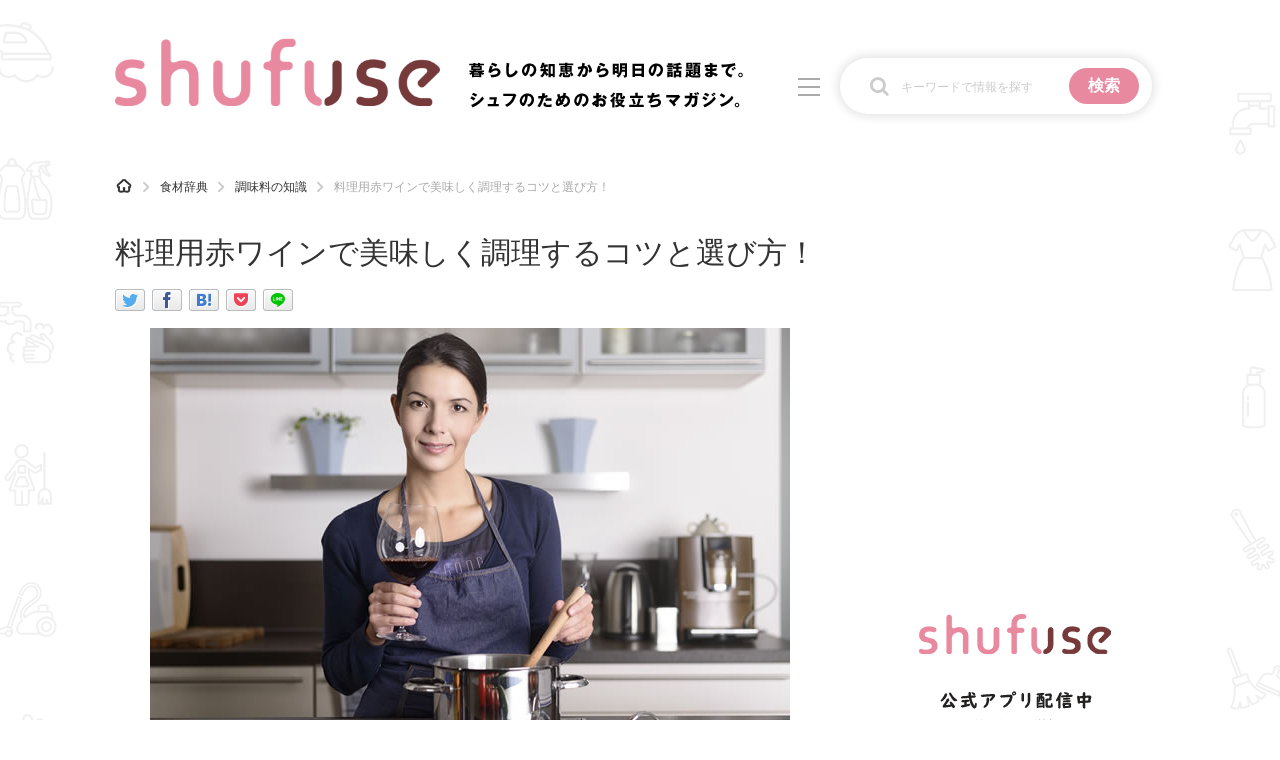

--- FILE ---
content_type: text/html; charset=UTF-8
request_url: https://shufuse.com/21671
body_size: 25871
content:
<!DOCTYPE html>
<html lang="ja">
<head>
<meta charset="UTF-8">
<!-- Global site tag (gtag.js) - Google Analytics -->
<script async src="https://www.googletagmanager.com/gtag/js?id=G-G7JVQ9RXKY"></script>
<script>
  window.dataLayer = window.dataLayer || [];
  function gtag(){dataLayer.push(arguments);}
  gtag('js', new Date());

  gtag('config', 'G-G7JVQ9RXKY', {
    'writer' : '布施沙綺',
    'category' : '調味料の知識',
    'article_type' : 'notset'
  });

  gtag('event', 'record_article_metadata', {
    'send_to' : 'G-G7JVQ9RXKY'
  });
</script>
<!-- /Global site tag (gtag.js) - Google Analytics -->
<script type="text/javascript">
  window.pbjs = window.pbjs || {};
  window.pbjs.que = window.pbjs.que || [];
</script>
<script async='async' src="https://flux-cdn.com/client/1000336/shufuse_01582.min.js"></script>

<script type="text/javascript">
  window.googletag = window.googletag || {};
  window.googletag.cmd = window.googletag.cmd || [];
</script>
<script async='async' src='https://securepubads.g.doubleclick.net/tag/js/gpt.js'></script>

<script type="text/javascript">
  window.fluxtag = {
    readyBids: {
      prebid: false,
      amazon: true,
      google: false
    },
    failSafeTimeout: 3e3,
    isFn: function isFn(object) {
      var _t = 'Function';
      var toString = Object.prototype.toString;
      return toString.call(object) === '[object ' + _t + ']';
    },
    launchAdServer: function() {
      if (!fluxtag.readyBids.prebid || !fluxtag.readyBids.amazon) {
        return;
      }
      fluxtag.requestAdServer();
    },
    requestAdServer: function() {
      if (!fluxtag.readyBids.google) {
        fluxtag.readyBids.google = true;
        googletag.cmd.push(function () {
          if (!!(pbjs.setTargetingForGPTAsync) && fluxtag.isFn(pbjs.setTargetingForGPTAsync)) {
            pbjs.que.push(function () {
              pbjs.setTargetingForGPTAsync();
            });
          }
          googletag.pubads().refresh();
        });
      }
    }
  };
</script>

<script type="text/javascript">
  setTimeout(function() {
    fluxtag.requestAdServer();
  }, fluxtag.failSafeTimeout);
</script>

<script type='text/javascript'>
  ! function (a9, a, p, s, t, A, g) {
    if (a[a9]) return;

    function q(c, r) {
      a[a9]._Q.push([c, r])
    }
    a[a9] = {
      init: function () {
        q("i", arguments)
      },
      fetchBids: function () {
        q("f", arguments)
      },
      setDisplayBids: function () {},
      targetingKeys: function () {
        return []
      },
      _Q: []
    };
    A = p.createElement(s);
    A.async = !0;
    A.src = t;
    g = p.getElementsByTagName(s)[0];
    g.parentNode.insertBefore(A, g)
  }("apstag", window, document, "script", "//c.amazon-adsystem.com/aax2/apstag.js");
  apstag.init({
    pubID: 'c06cc614-f284-4373-8e7b-e334e4dcb9d3',
    adServer: 'googletag',
    bidTimeout: 1e3,
    schain: {
      complete: 1,
      ver: '1.0',
      nodes: [{
        asi: 'i-mobile.co.jp',
        sid: '71884',
        hp: 1,
      }]
    }
  });

  googletag.cmd.push(function () {
    apstag.fetchBids({
      slots:  [{
        slotID: "div-gpt-ad-1713333952270-0",
        slotName: "/9176203/1855288",
        sizes: [[320, 100], [320, 50]]
      }, {
        slotID: "div-gpt-ad-1713334010263-0",
        slotName: "/9176203/1855289",
        sizes: [[728, 90]]
      }]
    }, function (bids) {
      googletag.cmd.push(function () {
        apstag.setDisplayBids();
        fluxtag.readyBids.amazon = true;
        fluxtag.launchAdServer();
      });
    });
  });
</script>

<script type="text/javascript">
  var imobile_gam_slots = [];
  googletag.cmd.push(function() {
    var SP_banner = googletag.sizeMapping()
    .addSize([770, 0], [])
    .addSize([0, 0], [[320, 100], [320, 50]])
    .build();
    var PC_728x90 = googletag.sizeMapping()
    .addSize([770, 0], [728, 90])
    .addSize([0, 0], [])
    .build();
    imobile_gam_slots.push(googletag.defineSlot('/9176203,21789970986/1855288', [[320, 100], [320, 50]], 'div-gpt-ad-1713333952270-0').defineSizeMapping(SP_banner).addService(googletag.pubads()));
    imobile_gam_slots.push(googletag.defineSlot('/9176203,21789970986/1855289', [728, 90], 'div-gpt-ad-1713334010263-0').defineSizeMapping(PC_728x90).addService(googletag.pubads()));
    var isSameSite = document.referrer.indexOf('shufuse.com') > 0?'1':'0';
    googletag.pubads().setTargeting("shufuse_path",isSameSite);
    googletag.pubads().enableSingleRequest();
    googletag.pubads().collapseEmptyDivs();
    googletag.pubads().disableInitialLoad();
    googletag.enableServices();

    if (!!(window.pbFlux) && !!(window.pbFlux.prebidBidder) && fluxtag.isFn(window.pbFlux.prebidBidder)) {
      pbjs.que.push(function () {
        window.pbFlux.prebidBidder();
      });
    } else {
      fluxtag.readyBids.prebid = true;
      fluxtag.launchAdServer();
    }
  });
</script>
<!-- Geniee Wrapper Head Tag -->
<script>
  window.gnshbrequest = window.gnshbrequest || {cmd:[]};
  window.gnshbrequest.cmd.push(function(){
    window.gnshbrequest.forceInternalRequest();
  });
</script>
<script async src="https://securepubads.g.doubleclick.net/tag/js/gpt.js"></script>
<script async src="https://cpt.geniee.jp/hb/v1/222401/2785/wrapper.min.js"></script>
<!-- /Geniee Wrapper Head Tag -->  <meta name="viewport" content="width=device-width,initial-scale=1.0">
<link rel="alternate" type="application/rss+xml" title="シュフーズ RSS Feed" href="https://shufuse.com/?feed=rss2feed" />
<meta name="description" content="赤ワインは高価なイメージですが、最近ではスーパーやコンビニで安く購入できます。美容や健康にもよいと評判ですが、そのまま飲むのではなくお料理に使っても様々なメリットがあります。ですが、ワインを料理に使うなんてなんだか高級レストランっぽくて難しそうですよね。「普段の料理でお酒を使うけれどワインは馴染みが無い」「種類も多いし、違いや使い方もわからないな～」という方は必見です！今回は、料理用赤ワインの選び方と保存方法、料理での使い方と美味しく仕上げるコツをご紹介します。" />
<meta name="keywords" content="赤ワイン,料理用" />
<!-- OGP -->
<meta property="og:type" content="article">
<meta property="og:description" content="赤ワインは高価なイメージですが、最近ではスーパーやコンビニで安く購入できます。美容や健康にもよいと評判ですが、そのまま飲むのではなくお料理に使っても様々なメリットがあります。ですが、ワインを料理に使うなんてなんだか高級レストランっぽくて難しそうですよね。「普段の料理でお酒を使うけれどワインは馴染みが無い」「種類も多いし、違いや使い方もわからないな～」という方は必見です！今回は、料理用赤ワインの選び方と保存方法、料理での使い方と美味しく仕上げるコツをご紹介します。">
<meta property="og:title" content="料理用赤ワインで美味しく調理するコツと選び方！">
<meta property="og:url" content="https://shufuse.com/21671">
<meta property="og:image" content="https://shufuse.com/wp-content/uploads/2019/07/AdobeStock_75473164.jpg">
<meta name="thumbnail" content="https://shufuse.com/wp-content/uploads/2019/07/AdobeStock_75473164.jpg">
<meta property="og:site_name" content="シュフーズ">
<meta property="og:locale" content="ja_JP">
<!-- /OGP -->
<!-- Twitter Card -->
<meta name="twitter:card" content="summary_large_image">
<meta name="twitter:description" content="赤ワインは高価なイメージですが、最近ではスーパーやコンビニで安く購入できます。美容や健康にもよいと評判ですが、そのまま飲むのではなくお料理に使っても様々なメリットがあります。ですが、ワインを料理に使うなんてなんだか高級レストランっぽくて難しそうですよね。「普段の料理でお酒を使うけれどワインは馴染みが無い」「種類も多いし、違いや使い方もわからないな～」という方は必見です！今回は、料理用赤ワインの選び方と保存方法、料理での使い方と美味しく仕上げるコツをご紹介します。">
<meta name="twitter:title" content="料理用赤ワインで美味しく調理するコツと選び方！">
<meta name="twitter:url" content="https://shufuse.com/21671">
<meta name="twitter:image" content="https://shufuse.com/wp-content/uploads/2019/07/AdobeStock_75473164.jpg">
<meta name="twitter:domain" content="shufuse.com">
<meta name="twitter:creator" content="@shufuse">
<meta name="twitter:site" content="@shufuse">
<!-- /Twitter Card -->

<script async src="https://pagead2.googlesyndication.com/pagead/js/adsbygoogle.js?client=ca-pub-4313066013601810" crossorigin="anonymous"></script>

<script async src="https://securepubads.g.doubleclick.net/tag/js/gpt.js"></script>
<script>
 window.googletag = window.googletag || {cmd: []};
 googletag.cmd.push(function() {
  googletag.defineSlot('/22946769688,21789970986/847/5456/35334', [1, 1], 'div-gpt-ad-1716875648339-0').addService(googletag.pubads());
  googletag.pubads().enableSingleRequest();
  googletag.enableServices();
 });
</script>

<style>
img {
	max-width: 100%;
}
div#main {
	width: 710px;
}
@media screen and (max-width: 767px) {
	div#main {
		float: none;
		width: auto;
	}
}
#sidebar {
	float: right;
	width: 300px;
}
@media screen and (max-width: 767px) {
	#sidebar {
		float: none;
		width: auto;
	}
}
</style>
<title>料理用赤ワインで美味しく調理するコツと選び方！ &#8211; シュフーズ</title>
<meta name='robots' content='max-image-preview:large' />
	<style>img:is([sizes="auto" i], [sizes^="auto," i]) { contain-intrinsic-size: 3000px 1500px }</style>
	<link rel='dns-prefetch' href='//challenges.cloudflare.com' />
<script type="text/javascript" id="wpp-js" src="https://shufuse.com/wp-content/plugins/wordpress-popular-posts/assets/js/wpp.min.js?ver=7.3.6" data-sampling="1" data-sampling-rate="20" data-api-url="https://shufuse.com/wp-json/wordpress-popular-posts" data-post-id="21671" data-token="19705b95fb" data-lang="0" data-debug="0"></script>
<link rel='stylesheet' id='simplicity-style-css' href='//shufuse.com/wp-content/cache/wpfc-minified/e78lurv/fcp87.css' type='text/css' media='all' />
<link rel='stylesheet' id='responsive-style-css' href='//shufuse.com/wp-content/cache/wpfc-minified/2o15sclf/fcp87.css' type='text/css' media='all' />
<link rel='stylesheet' id='font-awesome-style-css' href='//shufuse.com/wp-content/cache/wpfc-minified/m0oy6bqh/fcp87.css' type='text/css' media='all' />
<link rel='stylesheet' id='icomoon-style-css' href='//shufuse.com/wp-content/cache/wpfc-minified/70bxtkbr/fcp87.css' type='text/css' media='all' />
<link rel='stylesheet' id='responsive-mode-style-css' href='//shufuse.com/wp-content/cache/wpfc-minified/7nypd8y2/fcp87.css' type='text/css' media='all' />
<link rel='stylesheet' id='narrow-style-css' href='//shufuse.com/wp-content/cache/wpfc-minified/q76z4qgt/fcp87.css' type='text/css' media='all' />
<link rel='stylesheet' id='media-style-css' href='//shufuse.com/wp-content/cache/wpfc-minified/325f47wx/fcp87.css' type='text/css' media='all' />
<link rel='stylesheet' id='extension-style-css' href='//shufuse.com/wp-content/cache/wpfc-minified/eup6ex5e/fcp87.css' type='text/css' media='all' />
<style id='extension-style-inline-css' type='text/css'>
#site-title a{color:#fff}#navi ul,#navi ul.sub-menu,#navi ul.children{background-color:#9b9b9b;border-color:#9b9b9b}#navi ul li a{color:#eaeaea}#footer{background-color:#f4f4f4}#h-top{min-height:45px}.ad-space{text-align:center}ul.snsp li.twitter-page a span{background-color:#55acee}ul.snsp li.facebook-page a span{background-color:#3b5998}ul.snsp li.google-plus-page a span{background-color:#dd4b39}ul.snsp li.instagram-page a span{background-color:#3f729b}ul.snsp li.hatebu-page a span{background-color:#008fde}ul.snsp li.pinterest-page a span{background-color:#cc2127}ul.snsp li.youtube-page a span{background-color:#e52d27}ul.snsp li.flickr-page a span{background-color:#1d1d1b}ul.snsp li.github-page a span{background-color:#24292e}ul.snsp li.line-page a span{background-color:#00c300}ul.snsp li.feedly-page a span{background-color:#87bd33}ul.snsp li.push7-page a span{background-color:#eeac00}ul.snsp li.rss-page a span{background-color:#fe9900}ul.snsp li a:hover{opacity:.7}#footer{background-color:transparent;color:#000}#footer-widget{color:#000}#footer a{color:}#footer h3{color:#333}#copyright a{color:#111}#s{background-color:#f3f3f3}#header .alignleft{margin-right:30px;max-width:none} .entry-thumb img,.related-entry-thumb img,.widget_new_entries ul li img,.widget_new_popular ul li img,.widget_popular_ranking ul li img,#prev-next img,.widget_new_entries .new-entrys-large .new-entry img{border-radius:10px} .related-entry-thumbnail{height:230px;width:160px;margin-right:10px}.related-entry-thumbnail .related-entry-title a{font-size:14px}.related-entry-thumbnail img{width:160px;height:auto} #main .social-count{display:none} .arrow-box{display:none}#sns-group-top .balloon-btn-set{width:auto} body{word-wrap:break-word}
</style>
<link rel='stylesheet' id='child-style-css' href='//shufuse.com/wp-content/cache/wpfc-minified/6kg6957p/fcp87.css' type='text/css' media='all' />
<link rel='stylesheet' id='child-responsive-mode-style-css' href='//shufuse.com/wp-content/cache/wpfc-minified/ldtbl87n/fcp87.css' type='text/css' media='all' />
<link rel='stylesheet' id='print-style-css' href='//shufuse.com/wp-content/cache/wpfc-minified/kl3hmurr/fcp87.css' type='text/css' media='print' />
<link rel='stylesheet' id='sns-twitter-type-style-css' href='//shufuse.com/wp-content/cache/wpfc-minified/m0wb2py8/fcp87.css' type='text/css' media='all' />
<link rel='stylesheet' id='wp-block-library-css' href='//shufuse.com/wp-content/cache/wpfc-minified/11n8f4mg/fcp87.css' type='text/css' media='all' />
<style id='classic-theme-styles-inline-css' type='text/css'>
/*! This file is auto-generated */
.wp-block-button__link{color:#fff;background-color:#32373c;border-radius:9999px;box-shadow:none;text-decoration:none;padding:calc(.667em + 2px) calc(1.333em + 2px);font-size:1.125em}.wp-block-file__button{background:#32373c;color:#fff;text-decoration:none}
</style>
<style id='global-styles-inline-css' type='text/css'>
:root{--wp--preset--aspect-ratio--square: 1;--wp--preset--aspect-ratio--4-3: 4/3;--wp--preset--aspect-ratio--3-4: 3/4;--wp--preset--aspect-ratio--3-2: 3/2;--wp--preset--aspect-ratio--2-3: 2/3;--wp--preset--aspect-ratio--16-9: 16/9;--wp--preset--aspect-ratio--9-16: 9/16;--wp--preset--color--black: #000000;--wp--preset--color--cyan-bluish-gray: #abb8c3;--wp--preset--color--white: #ffffff;--wp--preset--color--pale-pink: #f78da7;--wp--preset--color--vivid-red: #cf2e2e;--wp--preset--color--luminous-vivid-orange: #ff6900;--wp--preset--color--luminous-vivid-amber: #fcb900;--wp--preset--color--light-green-cyan: #7bdcb5;--wp--preset--color--vivid-green-cyan: #00d084;--wp--preset--color--pale-cyan-blue: #8ed1fc;--wp--preset--color--vivid-cyan-blue: #0693e3;--wp--preset--color--vivid-purple: #9b51e0;--wp--preset--gradient--vivid-cyan-blue-to-vivid-purple: linear-gradient(135deg,rgba(6,147,227,1) 0%,rgb(155,81,224) 100%);--wp--preset--gradient--light-green-cyan-to-vivid-green-cyan: linear-gradient(135deg,rgb(122,220,180) 0%,rgb(0,208,130) 100%);--wp--preset--gradient--luminous-vivid-amber-to-luminous-vivid-orange: linear-gradient(135deg,rgba(252,185,0,1) 0%,rgba(255,105,0,1) 100%);--wp--preset--gradient--luminous-vivid-orange-to-vivid-red: linear-gradient(135deg,rgba(255,105,0,1) 0%,rgb(207,46,46) 100%);--wp--preset--gradient--very-light-gray-to-cyan-bluish-gray: linear-gradient(135deg,rgb(238,238,238) 0%,rgb(169,184,195) 100%);--wp--preset--gradient--cool-to-warm-spectrum: linear-gradient(135deg,rgb(74,234,220) 0%,rgb(151,120,209) 20%,rgb(207,42,186) 40%,rgb(238,44,130) 60%,rgb(251,105,98) 80%,rgb(254,248,76) 100%);--wp--preset--gradient--blush-light-purple: linear-gradient(135deg,rgb(255,206,236) 0%,rgb(152,150,240) 100%);--wp--preset--gradient--blush-bordeaux: linear-gradient(135deg,rgb(254,205,165) 0%,rgb(254,45,45) 50%,rgb(107,0,62) 100%);--wp--preset--gradient--luminous-dusk: linear-gradient(135deg,rgb(255,203,112) 0%,rgb(199,81,192) 50%,rgb(65,88,208) 100%);--wp--preset--gradient--pale-ocean: linear-gradient(135deg,rgb(255,245,203) 0%,rgb(182,227,212) 50%,rgb(51,167,181) 100%);--wp--preset--gradient--electric-grass: linear-gradient(135deg,rgb(202,248,128) 0%,rgb(113,206,126) 100%);--wp--preset--gradient--midnight: linear-gradient(135deg,rgb(2,3,129) 0%,rgb(40,116,252) 100%);--wp--preset--font-size--small: 13px;--wp--preset--font-size--medium: 20px;--wp--preset--font-size--large: 36px;--wp--preset--font-size--x-large: 42px;--wp--preset--spacing--20: 0.44rem;--wp--preset--spacing--30: 0.67rem;--wp--preset--spacing--40: 1rem;--wp--preset--spacing--50: 1.5rem;--wp--preset--spacing--60: 2.25rem;--wp--preset--spacing--70: 3.38rem;--wp--preset--spacing--80: 5.06rem;--wp--preset--shadow--natural: 6px 6px 9px rgba(0, 0, 0, 0.2);--wp--preset--shadow--deep: 12px 12px 50px rgba(0, 0, 0, 0.4);--wp--preset--shadow--sharp: 6px 6px 0px rgba(0, 0, 0, 0.2);--wp--preset--shadow--outlined: 6px 6px 0px -3px rgba(255, 255, 255, 1), 6px 6px rgba(0, 0, 0, 1);--wp--preset--shadow--crisp: 6px 6px 0px rgba(0, 0, 0, 1);}:where(.is-layout-flex){gap: 0.5em;}:where(.is-layout-grid){gap: 0.5em;}body .is-layout-flex{display: flex;}.is-layout-flex{flex-wrap: wrap;align-items: center;}.is-layout-flex > :is(*, div){margin: 0;}body .is-layout-grid{display: grid;}.is-layout-grid > :is(*, div){margin: 0;}:where(.wp-block-columns.is-layout-flex){gap: 2em;}:where(.wp-block-columns.is-layout-grid){gap: 2em;}:where(.wp-block-post-template.is-layout-flex){gap: 1.25em;}:where(.wp-block-post-template.is-layout-grid){gap: 1.25em;}.has-black-color{color: var(--wp--preset--color--black) !important;}.has-cyan-bluish-gray-color{color: var(--wp--preset--color--cyan-bluish-gray) !important;}.has-white-color{color: var(--wp--preset--color--white) !important;}.has-pale-pink-color{color: var(--wp--preset--color--pale-pink) !important;}.has-vivid-red-color{color: var(--wp--preset--color--vivid-red) !important;}.has-luminous-vivid-orange-color{color: var(--wp--preset--color--luminous-vivid-orange) !important;}.has-luminous-vivid-amber-color{color: var(--wp--preset--color--luminous-vivid-amber) !important;}.has-light-green-cyan-color{color: var(--wp--preset--color--light-green-cyan) !important;}.has-vivid-green-cyan-color{color: var(--wp--preset--color--vivid-green-cyan) !important;}.has-pale-cyan-blue-color{color: var(--wp--preset--color--pale-cyan-blue) !important;}.has-vivid-cyan-blue-color{color: var(--wp--preset--color--vivid-cyan-blue) !important;}.has-vivid-purple-color{color: var(--wp--preset--color--vivid-purple) !important;}.has-black-background-color{background-color: var(--wp--preset--color--black) !important;}.has-cyan-bluish-gray-background-color{background-color: var(--wp--preset--color--cyan-bluish-gray) !important;}.has-white-background-color{background-color: var(--wp--preset--color--white) !important;}.has-pale-pink-background-color{background-color: var(--wp--preset--color--pale-pink) !important;}.has-vivid-red-background-color{background-color: var(--wp--preset--color--vivid-red) !important;}.has-luminous-vivid-orange-background-color{background-color: var(--wp--preset--color--luminous-vivid-orange) !important;}.has-luminous-vivid-amber-background-color{background-color: var(--wp--preset--color--luminous-vivid-amber) !important;}.has-light-green-cyan-background-color{background-color: var(--wp--preset--color--light-green-cyan) !important;}.has-vivid-green-cyan-background-color{background-color: var(--wp--preset--color--vivid-green-cyan) !important;}.has-pale-cyan-blue-background-color{background-color: var(--wp--preset--color--pale-cyan-blue) !important;}.has-vivid-cyan-blue-background-color{background-color: var(--wp--preset--color--vivid-cyan-blue) !important;}.has-vivid-purple-background-color{background-color: var(--wp--preset--color--vivid-purple) !important;}.has-black-border-color{border-color: var(--wp--preset--color--black) !important;}.has-cyan-bluish-gray-border-color{border-color: var(--wp--preset--color--cyan-bluish-gray) !important;}.has-white-border-color{border-color: var(--wp--preset--color--white) !important;}.has-pale-pink-border-color{border-color: var(--wp--preset--color--pale-pink) !important;}.has-vivid-red-border-color{border-color: var(--wp--preset--color--vivid-red) !important;}.has-luminous-vivid-orange-border-color{border-color: var(--wp--preset--color--luminous-vivid-orange) !important;}.has-luminous-vivid-amber-border-color{border-color: var(--wp--preset--color--luminous-vivid-amber) !important;}.has-light-green-cyan-border-color{border-color: var(--wp--preset--color--light-green-cyan) !important;}.has-vivid-green-cyan-border-color{border-color: var(--wp--preset--color--vivid-green-cyan) !important;}.has-pale-cyan-blue-border-color{border-color: var(--wp--preset--color--pale-cyan-blue) !important;}.has-vivid-cyan-blue-border-color{border-color: var(--wp--preset--color--vivid-cyan-blue) !important;}.has-vivid-purple-border-color{border-color: var(--wp--preset--color--vivid-purple) !important;}.has-vivid-cyan-blue-to-vivid-purple-gradient-background{background: var(--wp--preset--gradient--vivid-cyan-blue-to-vivid-purple) !important;}.has-light-green-cyan-to-vivid-green-cyan-gradient-background{background: var(--wp--preset--gradient--light-green-cyan-to-vivid-green-cyan) !important;}.has-luminous-vivid-amber-to-luminous-vivid-orange-gradient-background{background: var(--wp--preset--gradient--luminous-vivid-amber-to-luminous-vivid-orange) !important;}.has-luminous-vivid-orange-to-vivid-red-gradient-background{background: var(--wp--preset--gradient--luminous-vivid-orange-to-vivid-red) !important;}.has-very-light-gray-to-cyan-bluish-gray-gradient-background{background: var(--wp--preset--gradient--very-light-gray-to-cyan-bluish-gray) !important;}.has-cool-to-warm-spectrum-gradient-background{background: var(--wp--preset--gradient--cool-to-warm-spectrum) !important;}.has-blush-light-purple-gradient-background{background: var(--wp--preset--gradient--blush-light-purple) !important;}.has-blush-bordeaux-gradient-background{background: var(--wp--preset--gradient--blush-bordeaux) !important;}.has-luminous-dusk-gradient-background{background: var(--wp--preset--gradient--luminous-dusk) !important;}.has-pale-ocean-gradient-background{background: var(--wp--preset--gradient--pale-ocean) !important;}.has-electric-grass-gradient-background{background: var(--wp--preset--gradient--electric-grass) !important;}.has-midnight-gradient-background{background: var(--wp--preset--gradient--midnight) !important;}.has-small-font-size{font-size: var(--wp--preset--font-size--small) !important;}.has-medium-font-size{font-size: var(--wp--preset--font-size--medium) !important;}.has-large-font-size{font-size: var(--wp--preset--font-size--large) !important;}.has-x-large-font-size{font-size: var(--wp--preset--font-size--x-large) !important;}
:where(.wp-block-post-template.is-layout-flex){gap: 1.25em;}:where(.wp-block-post-template.is-layout-grid){gap: 1.25em;}
:where(.wp-block-columns.is-layout-flex){gap: 2em;}:where(.wp-block-columns.is-layout-grid){gap: 2em;}
:root :where(.wp-block-pullquote){font-size: 1.5em;line-height: 1.6;}
</style>
<link rel='stylesheet' id='contact-form-7-css' href='//shufuse.com/wp-content/cache/wpfc-minified/r3zs1h7/fcp87.css' type='text/css' media='all' />
<script type="text/javascript" src="https://shufuse.com/wp-includes/js/jquery/jquery.min.js?ver=3.7.1" id="jquery-core-js"></script>
<script type="text/javascript" src="https://shufuse.com/wp-includes/js/jquery/jquery-migrate.min.js?ver=3.4.1" id="jquery-migrate-js"></script>
<link rel='shortlink' href='https://shufuse.com/?p=21671' />
<link rel="alternate" title="oEmbed (JSON)" type="application/json+oembed" href="https://shufuse.com/wp-json/oembed/1.0/embed?url=https%3A%2F%2Fshufuse.com%2F21671" />
<link rel="alternate" title="oEmbed (XML)" type="text/xml+oembed" href="https://shufuse.com/wp-json/oembed/1.0/embed?url=https%3A%2F%2Fshufuse.com%2F21671&#038;format=xml" />
            <style id="wpp-loading-animation-styles">@-webkit-keyframes bgslide{from{background-position-x:0}to{background-position-x:-200%}}@keyframes bgslide{from{background-position-x:0}to{background-position-x:-200%}}.wpp-widget-block-placeholder,.wpp-shortcode-placeholder{margin:0 auto;width:60px;height:3px;background:#dd3737;background:linear-gradient(90deg,#dd3737 0%,#571313 10%,#dd3737 100%);background-size:200% auto;border-radius:3px;-webkit-animation:bgslide 1s infinite linear;animation:bgslide 1s infinite linear}</style>
            <link rel="canonical" href="https://shufuse.com/21671">
<!-- JSON-LD -->
<script type="application/ld+json">
{
  "@context": "https://schema.org",
  "@type": "Article",
  "mainEntityOfPage":{
    "@type":"WebPage",
    "@id":"https://shufuse.com/21671"
  },
  "headline": "料理用赤ワインで美味しく調理するコツと選び方！",
  "datePublished": "2019-08-15T11:00:41+09:00",
  "dateModified": "2020-10-07T18:18:27+09:00"
}
</script>
<link rel="icon" href="https://shufuse.com/wp-content/uploads/2020/11/cropped-shufuse-icon-pink-32x32.png" sizes="32x32" />
<link rel="icon" href="https://shufuse.com/wp-content/uploads/2020/11/cropped-shufuse-icon-pink-192x192.png" sizes="192x192" />
<link rel="apple-touch-icon" href="https://shufuse.com/wp-content/uploads/2020/11/cropped-shufuse-icon-pink-180x180.png" />
<meta name="msapplication-TileImage" content="https://shufuse.com/wp-content/uploads/2020/11/cropped-shufuse-icon-pink-270x270.png" />
</head>
  <body class="wp-singular post-template-default single single-post postid-21671 single-format-standard wp-theme-simplicity2 wp-child-theme-simplicity2-custom categoryid-133 categoryid-7" itemscope itemtype="http://schema.org/WebPage">
	<!-- ボディ用 -->
<!-- /9176203,21789970986/1855288 SP 下部固定オーバーレイ <body>のすぐ下に設置してください -->
<div style='position:fixed;bottom:0;left:0;right:0;width:100%;background:rgba(0, 0, 0, 0);z-index:99998;text-align:center;transform:translate3d(0, 0, 0);'>
<div id='div-gpt-ad-1713333952270-0' style='margin:auto;text-align:center;z-index:99999;'>
  <script>
    googletag.cmd.push(function() { googletag.display('div-gpt-ad-1713333952270-0'); });
  </script>
</div>
</div>

<!-- /9176203,21789970986/1855289 PC 下部固定オーバーレイ_728×90 <body>のすぐ下に設置してください -->
<div style='position:fixed;bottom:0;left:0;right:0;width:100%;background:rgba(0, 0, 0, 0);z-index:99998;text-align:center;transform:translate3d(0, 0, 0);'>
<div id='div-gpt-ad-1713334010263-0' style='margin:auto;text-align:center;z-index:99999;'>
  <script>
    googletag.cmd.push(function() { googletag.display('div-gpt-ad-1713334010263-0'); });
  </script>
</div>
</div>    <div id="container">
						      <!-- header -->
      <header itemscope itemtype="http://schema.org/WPHeader">
        <div id="header" class="clearfix">
          <input type="checkbox" id="gnav-menustate">
          <div id="header-in">

                        <div id="h-top">

              <div class="alignleft top-title-catchphrase">
                <div id="site-title" itemscope itemtype="http://schema.org/Organization">
  <a href="https://shufuse.com/"><img src="https://shufuse.com/wp-content/themes/simplicity2-custom/images/logo.png" alt="シュフーズ" class="site-title-img" /></a></div>
<div id="site-description">
	<img src="https://shufuse.com/wp-content/themes/simplicity2-custom/images/site-description.png" alt="暮らしの知恵から明日の話題まで。シュフのためのお役立ちマガジン。">
</div>
<label for="gnav-menustate" aria-hidden="true">
	<span class="menu-trigger">
		<span></span>
		<span></span>
		<span></span>
	</span>
</label>
<div class="search_box">
	<form role="search" method="get" class="search-form" action="https://shufuse.com/">
		<div class="search-form_inner">
			<input class="search-field" type="search" value="" name="s" placeholder="キーワードで情報を探す">
			<input type="submit" class="search-submit" value="検索">
		</div>
	</form>
</div>
<div class="search_page_link">
	<a href="https://shufuse.com/search_form"><img src="https://shufuse.com/wp-content/themes/simplicity2-custom/images/icon_search.png" alt="検索"></a>
</div>
              </div>

            </div>
            <div class="gnav-content">
	<div class="gnav_title">CATEGORY<span>記事カテゴリ</span></div>
	<nav>
		<ul class="cat_list">
						<li>
				<a href="https://shufuse.com/category/%e6%b0%97%e3%81%ab%e3%81%aa%e3%82%8b">
					<div class="icon"><img src="https://shufuse.com/wp-content/themes/simplicity2-custom/images/category-icon/no-icon.png" alt=""></div>
					<div class="category_name"><span>気になる</span></div>
				</a>
			</li>
						<li>
				<a href="https://shufuse.com/category/%e9%81%8b%e6%b0%97">
					<div class="icon"><img src="https://shufuse.com/wp-content/themes/simplicity2-custom/images/category-icon/41.png" alt=""></div>
					<div class="category_name"><span>運気</span></div>
				</a>
			</li>
						<li>
				<a href="https://shufuse.com/category/%e6%b4%97%e6%bf%af">
					<div class="icon"><img src="https://shufuse.com/wp-content/themes/simplicity2-custom/images/category-icon/15.png" alt=""></div>
					<div class="category_name"><span>洗濯</span></div>
				</a>
			</li>
						<li>
				<a href="https://shufuse.com/category/%e7%94%9f%e6%b4%bb%e3%81%ae%e7%9f%a5%e6%81%b5">
					<div class="icon"><img src="https://shufuse.com/wp-content/themes/simplicity2-custom/images/category-icon/9.png" alt=""></div>
					<div class="category_name"><span>生活の知恵</span></div>
				</a>
			</li>
						<li>
				<a href="https://shufuse.com/category/%e3%81%8a%e9%87%91">
					<div class="icon"><img src="https://shufuse.com/wp-content/themes/simplicity2-custom/images/category-icon/5.png" alt=""></div>
					<div class="category_name"><span>お金</span></div>
				</a>
			</li>
						<li>
				<a href="https://shufuse.com/category/%e6%8e%83%e9%99%a4">
					<div class="icon"><img src="https://shufuse.com/wp-content/themes/simplicity2-custom/images/category-icon/14.png" alt=""></div>
					<div class="category_name"><span>掃除</span></div>
				</a>
			</li>
						<li>
				<a href="https://shufuse.com/category/%e3%83%9e%e3%83%8a%e3%83%bc">
					<div class="icon"><img src="https://shufuse.com/wp-content/themes/simplicity2-custom/images/category-icon/31.png" alt=""></div>
					<div class="category_name"><span>マナー</span></div>
				</a>
			</li>
						<li>
				<a href="https://shufuse.com/category/%e8%b6%a3%e5%91%b3">
					<div class="icon"><img src="https://shufuse.com/wp-content/themes/simplicity2-custom/images/category-icon/27.png" alt=""></div>
					<div class="category_name"><span>趣味</span></div>
				</a>
			</li>
						<li>
				<a href="https://shufuse.com/category/%e9%a3%9f%e6%9d%90%e8%be%9e%e5%85%b8">
					<div class="icon"><img src="https://shufuse.com/wp-content/themes/simplicity2-custom/images/category-icon/7.png" alt=""></div>
					<div class="category_name"><span>食材辞典</span></div>
				</a>
			</li>
						<li>
				<a href="https://shufuse.com/category/recommend">
					<div class="icon"><img src="https://shufuse.com/wp-content/themes/simplicity2-custom/images/category-icon/48.png" alt=""></div>
					<div class="category_name"><span>おすすめ</span></div>
				</a>
			</li>
					</ul>
	</nav>
</div>
          </div>
        </div>
      </header>
			
      
      <!-- 本体部分 -->
      <div id="body">
        <div id="body-in" class="cf">

          


<div id="before-main">
<div id="breadcrumb" class="inner"><ul itemscope itemtype="http://schema.org/BreadcrumbList"><li itemprop="itemListElement" itemscope itemtype="http://schema.org/ListItem"><a itemprop="item" href="https://shufuse.com/"><span itemprop="name" class="sr-only">HOME</span><img src="https://shufuse.com/wp-content/themes/simplicity2-custom/images/icon_home.png" alt=""></a><meta itemprop="position" content="1" /></li><li itemprop="itemListElement" itemscope itemtype="http://schema.org/ListItem"><a itemprop="item" href="https://shufuse.com/category/%e9%a3%9f%e6%9d%90%e8%be%9e%e5%85%b8"><span itemprop="name">食材辞典</span></a><meta itemprop="position" content="2" /></li><li itemprop="itemListElement" itemscope itemtype="http://schema.org/ListItem"><a itemprop="item" href="https://shufuse.com/category/%e9%a3%9f%e6%9d%90%e8%be%9e%e5%85%b8/%e8%aa%bf%e5%91%b3%e6%96%99%e3%81%ae%e7%9f%a5%e8%ad%98"><span itemprop="name">調味料の知識</span></a><meta itemprop="position" content="3" /></li><li><span>料理用赤ワインで美味しく調理するコツと選び方！</span></li></ul></div>
<!-- / .before-main -->
</div>
          <!-- main -->
          <main itemscope itemprop="mainContentOfPage">
                        <div id="main" itemscope itemtype="http://schema.org/Blog">
            
  
  <div id="post-21671" class="post-21671 post type-post status-publish format-standard has-post-thumbnail hentry category-133 category-7 supervise-sumiyoshi">
  <article class="article">
  
  
  <header>
    <h1 class="entry-title">料理用赤ワインで美味しく調理するコツと選び方！</h1>


    
    <p class="post-meta">
      
                <span class="post-date"><span class="fa fa-clock-o fa-fw"></span><span class="entry-date date published">2019/8/15</span></span>
              <span class="post-update"><span class="fa fa-history fa-fw"></span><time class="entry-date date updated" datetime="2020-10-07T18:18:27+09:00">2020/10/7</time></span>
    
      <span class="category"><span class="fa fa-folder fa-fw"></span><a href="https://shufuse.com/category/%e9%a3%9f%e6%9d%90%e8%be%9e%e5%85%b8/%e8%aa%bf%e5%91%b3%e6%96%99%e3%81%ae%e7%9f%a5%e8%ad%98" rel="category tag">調味料の知識</a><span class="category-separator">, </span><a href="https://shufuse.com/category/%e9%a3%9f%e6%9d%90%e8%be%9e%e5%85%b8" rel="category tag">食材辞典</a></span>

      
      
      
      
      
    </p>

    
    
    <div id="sns-group-top" class="sns-group sns-group-top">
<div class="sns-buttons sns-buttons-pc">
    <ul class="snsb snsb-balloon clearfix">
        <li class="balloon-btn twitter-balloon-btn">
      <span class="balloon-btn-set">
        <span class="arrow-box">
          <a href="//twitter.com/search?q=https%3A%2F%2Fshufuse.com%2F21671" target="blank" class="arrow-box-link twitter-arrow-box-link" rel="nofollow">
            <span class="social-count twitter-count"><span class="fa fa-comments"></span></span>
          </a>
        </span>
        <a href="https://twitter.com/share?text=%E6%96%99%E7%90%86%E7%94%A8%E8%B5%A4%E3%83%AF%E3%82%A4%E3%83%B3%E3%81%A7%E7%BE%8E%E5%91%B3%E3%81%97%E3%81%8F%E8%AA%BF%E7%90%86%E3%81%99%E3%82%8B%E3%82%B3%E3%83%84%E3%81%A8%E9%81%B8%E3%81%B3%E6%96%B9%EF%BC%81&amp;url=https%3A%2F%2Fshufuse.com%2F21671" target="blank" class="balloon-btn-link twitter-balloon-btn-link" rel="nofollow">
          <span class="icon-twitter"></span>
        </a>
      </span>
    </li>
            <li class="balloon-btn facebook-balloon-btn">
      <span class="balloon-btn-set">
        <span class="arrow-box">
          <a href="//www.facebook.com/sharer/sharer.php?u=https://shufuse.com/21671&amp;t=%E6%96%99%E7%90%86%E7%94%A8%E8%B5%A4%E3%83%AF%E3%82%A4%E3%83%B3%E3%81%A7%E7%BE%8E%E5%91%B3%E3%81%97%E3%81%8F%E8%AA%BF%E7%90%86%E3%81%99%E3%82%8B%E3%82%B3%E3%83%84%E3%81%A8%E9%81%B8%E3%81%B3%E6%96%B9%EF%BC%81" target="blank" class="arrow-box-link facebook-arrow-box-link" rel="nofollow">
            <span class="social-count facebook-count"><span class="fa fa-spinner fa-pulse"></span></span>
          </a>
        </span>
        <a href="//www.facebook.com/sharer/sharer.php?u=https://shufuse.com/21671&amp;t=%E6%96%99%E7%90%86%E7%94%A8%E8%B5%A4%E3%83%AF%E3%82%A4%E3%83%B3%E3%81%A7%E7%BE%8E%E5%91%B3%E3%81%97%E3%81%8F%E8%AA%BF%E7%90%86%E3%81%99%E3%82%8B%E3%82%B3%E3%83%84%E3%81%A8%E9%81%B8%E3%81%B3%E6%96%B9%EF%BC%81" target="blank" class="balloon-btn-link facebook-balloon-btn-link" rel="nofollow">
          <span class="icon-facebook"></span>
        </a>
      </span>
    </li>
                <li class="balloon-btn hatena-balloon-btn">
      <span class="balloon-btn-set">
        <span class="arrow-box">
          <a href="//b.hatena.ne.jp/entry/s/shufuse.com/21671" target="blank" class="arrow-box-link hatena-arrow-box-link" rel="nofollow">
            <span class="social-count hatebu-count"><span class="fa fa-spinner fa-pulse"></span></span>
          </a>
        </span>
        <a href="//b.hatena.ne.jp/entry/s/shufuse.com/21671" target="blank" class="hatena-bookmark-button balloon-btn-link hatena-balloon-btn-link" data-hatena-bookmark-layout="simple" title="料理用赤ワインで美味しく調理するコツと選び方！" rel="nofollow">
          <span class="icon-hatena"></span>
        </a>
      </span>
    </li>
            <li class="balloon-btn pocket-balloon-btn">
      <span class="balloon-btn-set">
        <span class="arrow-box">
          <a href="//getpocket.com/edit?url=https://shufuse.com/21671" target="blank" class="arrow-box-link pocket-arrow-box-link" rel="nofollow">
            <span class="social-count pocket-count"><span class="fa fa-spinner fa-pulse"></span></span>
          </a>
        </span>
        <a href="//getpocket.com/edit?url=https://shufuse.com/21671" target="blank" class="balloon-btn-link pocket-balloon-btn-link" rel="nofollow">
          <span class="icon-pocket"></span>
        </a>
      </span>
    </li>
            <li class="balloon-btn line-balloon-btn">
      <span class="balloon-btn-set">
        <span class="arrow-box">
          <a href="//timeline.line.me/social-plugin/share?url=https%3A%2F%2Fshufuse.com%2F21671" target="blank" class="arrow-box-link line-arrow-box-link" rel="nofollow">
            LINE!
          </a>
        </span>
        <a href="//timeline.line.me/social-plugin/share?url=https%3A%2F%2Fshufuse.com%2F21671" target="blank" class="balloon-btn-link line-balloon-btn-link" rel="nofollow">
          <span class="icon-line"></span>
        </a>
      </span>
    </li>
                      </ul>
</div>
</div>
<div class="clear"></div>

      </header>

  <figure class="eye-catch">
    <img width="640" height="427" src="https://shufuse.com/wp-content/uploads/2019/07/AdobeStock_75473164.jpg" class="attachment-post-thumbnail size-post-thumbnail wp-post-image" alt="赤ワイン 料理用" decoding="async" fetchpriority="high" srcset="https://shufuse.com/wp-content/uploads/2019/07/AdobeStock_75473164.jpg 640w, https://shufuse.com/wp-content/uploads/2019/07/AdobeStock_75473164-400x267.jpg 400w, https://shufuse.com/wp-content/uploads/2019/07/AdobeStock_75473164-320x214.jpg 320w" sizes="(max-width: 640px) 100vw, 640px" /></figure>

<div class="excerpt">
	<p>赤ワインは高価なイメージですが、最近ではスーパーやコンビニで安く購入できます。美容や健康にもよいと評判ですが、そのまま飲むのではなくお料理に使っても様々なメリットがあります。ですが、ワインを料理に使うなんてなんだか高級レストランっぽくて難しそうですよね。「普段の料理でお酒を使うけれどワインは馴染みが無い」「種類も多いし、違いや使い方もわからないな～」という方は必見です！今回は、料理用赤ワインの選び方と保存方法、料理での使い方と美味しく仕上げるコツをご紹介します。</p>
</div>

    
			<div class="ad-space">
		<div class="kizi-header-ad">
  <div class="ad-left">
<script async src="https://pagead2.googlesyndication.com/pagead/js/adsbygoogle.js?client=ca-pub-4313066013601810"
    crossorigin="anonymous"></script>
<!-- シュフーズ_記事H_PC（左側） -->
<ins class="adsbygoogle"
    style="display:block"
    data-ad-client="ca-pub-4313066013601810"
    data-ad-slot="1766477429"
    data-ad-format="auto"
    data-full-width-responsive="true"></ins>
<script>
    (adsbygoogle = window.adsbygoogle || []).push({});
</script>
  </div>

  <div class="ad-right">
<!-- Geniee Body Tag 1587403 -->
<div data-cptid="1587403" style="display: block;">
<script>
  window.gnshbrequest.cmd.push(function() {
    window.gnshbrequest.applyThirdPartyTag("1587403", "[data-cptid='1587403']");
  });
</script>
</div>
<!-- /Geniee Body Tag 1587403 -->
  </div>
  <div class="clear"></div>
</div>	</div>
	
	
  <div id="the-content" class="entry-content">
  <div id="ez-toc-container" class="ez-toc-v2_0_80 counter-hierarchy ez-toc-counter ez-toc-grey ez-toc-container-direction">
<div class="ez-toc-title-container">
<p class="ez-toc-title" style="cursor:inherit">目次</p>
<span class="ez-toc-title-toggle"></span></div>
<nav><ul class='ez-toc-list ez-toc-list-level-1 ' ><li class='ez-toc-page-1 ez-toc-heading-level-2'><a class="ez-toc-link ez-toc-heading-1" href="#toc_index" >料理用の赤ワインの選び方</a><ul class='ez-toc-list-level-3' ><li class='ez-toc-heading-level-3'><a class="ez-toc-link ez-toc-heading-2" href="#toc_index-2" >味は辛くて渋みのあるライトボディを選ぼう</a></li><li class='ez-toc-page-1 ez-toc-heading-level-3'><a class="ez-toc-link ez-toc-heading-3" href="#toc_index-3" >料理には安い赤ワインで大丈夫！</a></li><li class='ez-toc-page-1 ez-toc-heading-level-3'><a class="ez-toc-link ez-toc-heading-4" href="#toc_index-4" >高級ワインは「引き立て役」にならない</a></li><li class='ez-toc-page-1 ez-toc-heading-level-3'><a class="ez-toc-link ez-toc-heading-5" href="#toc_index-5" >料理用赤ワインには「箱入りワイン」がおすすめ</a></li></ul></li><li class='ez-toc-page-1 ez-toc-heading-level-2'><a class="ez-toc-link ez-toc-heading-6" href="#toc_index-6" >料理用赤ワインの使い方</a><ul class='ez-toc-list-level-3' ><li class='ez-toc-heading-level-3'><a class="ez-toc-link ez-toc-heading-7" href="#toc_index-7" >お肉の臭いを消すために使う</a></li><li class='ez-toc-page-1 ez-toc-heading-level-3'><a class="ez-toc-link ez-toc-heading-8" href="#toc_index-8" >肉質を柔らかくしてくれる</a></li></ul></li><li class='ez-toc-page-1 ez-toc-heading-level-2'><a class="ez-toc-link ez-toc-heading-9" href="#toc_index-9" >料理用赤ワインの保存方法</a><ul class='ez-toc-list-level-3' ><li class='ez-toc-heading-level-3'><a class="ez-toc-link ez-toc-heading-10" href="#toc_index-10" >赤ワインを保存する理想的な環境</a></li><li class='ez-toc-page-1 ez-toc-heading-level-3'><a class="ez-toc-link ez-toc-heading-11" href="#toc_index-11" >開封していない赤ワインの保存方法</a></li><li class='ez-toc-page-1 ez-toc-heading-level-3'><a class="ez-toc-link ez-toc-heading-12" href="#toc_index-12" >開封している赤ワインの保存方法</a></li></ul></li><li class='ez-toc-page-1 ez-toc-heading-level-2'><a class="ez-toc-link ez-toc-heading-13" href="#toc_index-13" >料理用赤ワインで美味しく調理するコツ</a><ul class='ez-toc-list-level-3' ><li class='ez-toc-heading-level-3'><a class="ez-toc-link ez-toc-heading-14" href="#toc_index-14" >煮詰めるとコクが増す</a></li><li class='ez-toc-page-1 ez-toc-heading-level-3'><a class="ez-toc-link ez-toc-heading-15" href="#toc_index-15" >弱火～中火で加熱する</a></li></ul></li><li class='ez-toc-page-1 ez-toc-heading-level-2'><a class="ez-toc-link ez-toc-heading-16" href="#toc_index-16" >さいごに</a></li></ul></nav></div>
<div class="supervision_comment">
<div class="supervision_comment_content">
<div class="box-expert">
<div class="box-expertphoto"><img decoding="async" src="https://shufuse.com/wp-content/themes/simplicity2-custom/images/expert/sumiyoshi_aya.jpg" alt=""></div>
<div class="box-expert-detail">
<div class="title">記事の監修</div>
<div class="kanren-profile">
<div class="katagaki">管理栄養士、野菜ソムリエプロ</div>
<div class="name"><a href="https://kenkoubi-eiyou.com/" target="_blank" rel="noopener">住吉彩</a></div>
</div>
<p class="txt-profile">管理栄養士取得後、病院で1000人以上の食事サポート、栄養・給食管理を経験。現在は「食の力で、心身ともに”健幸”になり、彩り豊かな人生を自己実現できる社会を作りたい！」思いから独立しセミナーや個別サポートを行っている。その他、事業立ち上げ、商品開発、記事監修、特定保健指導、講師活動などを行っている。</p>
</div>
</div>
赤ワインには肌の老化を防止し、アンチエイジング効果もある抗酸化作用のあるポリフェノールが含まれているので、女性には嬉しい効果がたくさんあります。お酒として飲むのもいいですが、たくさんの量が飲めないという方はメイン料理からデザートにも幅広く使えるので、料理の隠し味として使ってみてはいかがでしょうか？手軽に出来るハンバーグソースやハヤシライス、煮込み料理に少し加えるだけで、深みが増しワンランクアップした料理になります。また、ゼリーにすることで食後のデザートも普段と一味違う非日常の世界を味わうことが出来ますよ。</p>
</div>
</div>
<h2><span class="ez-toc-section" id="toc_index"></span>料理用の赤ワインの選び方<span class="ez-toc-section-end"></span></h2>
<p><img decoding="async" class="aligncenter size-full wp-image-22019" src="https://shufuse.com/wp-content/uploads/2019/07/AdobeStock_65512364.jpg" alt="赤ワイン 料理用" width="640" height="427" srcset="https://shufuse.com/wp-content/uploads/2019/07/AdobeStock_65512364.jpg 640w, https://shufuse.com/wp-content/uploads/2019/07/AdobeStock_65512364-400x267.jpg 400w, https://shufuse.com/wp-content/uploads/2019/07/AdobeStock_65512364-320x214.jpg 320w" sizes="(max-width: 640px) 100vw, 640px" /><br />
「どんな赤ワインを選べば料理に合うのだろうか？」ワインの好みは人それぞれ。一概に「コレが合う」とは言い切れません。ワインによって様々な香り・風味・後味・口当たりが違います。どのワインを選ぶかによって、料理の仕上がりも全く別物の料理の様に仕上るのです。</p>
<p>今回は、一般的に料理に合いやすいとされる赤ワインの基準をお伝えしたいと思います。</p>
<h3><span class="ez-toc-section" id="toc_index-2"></span>味は辛くて渋みのあるライトボディを選ぼう<span class="ez-toc-section-end"></span></h3>
<p>料理用として扱いやすい赤ワインの選び方は、「辛口で程よい渋みのあるライトボディ」です。ワインを普段飲まない方は何のことかちょっとわかりづらいですよね。</p>
<p>ワインによって「どれぐらい甘いか・どれぐらい渋いか・飲んだ時の重さはどれぐらいか」を表しています。調べるには、その赤ワインの表記を見てみましょう。ブランドによって表記の仕方が変わりますが、主に以下の3つが赤ワインの味の内容を示しています。</p>
<ul>
<li><span class="bold">甘味辛味（または甘辛度）</span></li>
<li><span class="bold">渋味</span></li>
<li><span class="bold">厚み（またはボディ感）</span></li>
</ul>
<p><span class="bold-red">赤ワインには、これらのそれぞれの強さを1から5段階で表記されています。</span>料理用に使う赤ワインなら辛口のもの、または中口と辛口の間を選んでください。渋みは中間の「程よい」くらいでいいでしょう。あまり渋みが強すぎると料理の味が損なわれます。厚みは口当たりの強さを表すものです。</p>
<p>最も軽いライトボディから重みのある段階（フルボディ）に近づくほど口当たりが濃厚になり、料理に絡めた時にワインの主張が強すぎてしまいます。軽めのライトボディなら、誰もが使いやすい厚みです。</p>
<h3><span class="ez-toc-section" id="toc_index-3"></span>料理には安い赤ワインで大丈夫！<span class="ez-toc-section-end"></span></h3>
<p>料理用に使うワインに高価なものは必要ありません！500円程度の商品で十分料理用として活用できます。もちろん、安い赤ワインだからといってなんでも正解というわけではなく、<span class="bold-red">安くても料理に向いているワインが揃っている</span>ということです。</p>
<p>先にも説明したように、料理用の赤ワインを選ぶ時は「渋みのあるライトボディ」。商品によって口当たりや香りは若干変わるので、色んなワインを買って経験を積んでいけば、使い勝手の良い安いワインに出会えるでしょう。</p>
<h3><span class="ez-toc-section" id="toc_index-4"></span>高級ワインは「引き立て役」にならない<span class="ez-toc-section-end"></span></h3>
<p>「値段が高いワインを使う方が素晴らしい料理ができるはず！」確かに何年も寝かしたワインや有名な産地のワインは深い味わいに芳醇な香りが楽しめます。ですが、<span class="bold-red">「料理に使えるか」は別問題です。</span></p>
<p>高価なワインは料理用ではなく、あくまでそのまま飲んで味と香りを楽しむものです。赤ワインは「料理の引き立て役」でなければなりません。それゆえ、高価なワインの様に主張の強いワインは料理用に向いていないということです。</p>
<h3><span class="ez-toc-section" id="toc_index-5"></span>料理用赤ワインには「箱入りワイン」がおすすめ<span class="ez-toc-section-end"></span></h3>
<div class="affi_card">
<div class="affi_img">
<div class="item_img_main"><a href="https://www.amazon.co.jp/dp/B00XOA5ZOO?tag=shufuse-22&amp;linkCode=ogi&amp;th=1&amp;psc=1" target="_blank" rel="nofollow noopener"><img decoding="async" alt="" src="https://m.media-amazon.com/images/I/51RXTpo81DL.jpg" /></a></div>
<p class="source_link"><a href="https://www.amazon.co.jp/dp/B00XOA5ZOO?tag=shufuse-22&amp;linkCode=ogi&amp;th=1&amp;psc=1" target="_blank" rel="nofollow noopener">出典：www.amazon.co.jp</a></p>
</div>
<div class="affi_detail">
<div class="item_info">
<div class="title">【世界NO.1イタリアテーブルワイン】 タヴェルネッロ ロッソ(バッグ イン ボックス) [ 赤ワイン ライトボディ イタリア 3L ]</div>
</div>
<div class="detail_link"><a class="btn_a" href="https://www.amazon.co.jp/dp/B00XOA5ZOO?tag=shufuse-22&amp;linkCode=ogi&amp;th=1&amp;psc=1" target="_blank" rel="nofollow noopener">Amazonで見る</a></div>
<div class="detail_link"><a class="btn_r" href="https://hb.afl.rakuten.co.jp/ichiba/1bb90fa4.abe79aa2.1bb90fa5.8db92626/?pc=https%3A%2F%2Fitem.rakuten.co.jp%2Fse-sake%2F7912x04%2F&amp;link_type=hybrid_url&amp;ut=eyJwYWdlIjoiaXRlbSIsInR5cGUiOiJoeWJyaWRfdXJsIiwic2l6ZSI6IjI0MHgyNDAiLCJuYW0iOjEsIm5hbXAiOiJyaWdodCIsImNvbSI6MSwiY29tcCI6ImxlZnQiLCJwcmljZSI6MCwiYm9yIjoxLCJjb2wiOjAsImJidG4iOjEsInByb2QiOjB9" target="_blank" rel="nofollow noopener">楽天で見る</a></div>
<div class="item_detail">
<div class="item_detail_text"></div>
</div>
</div>
</div>
<p>ワインと言えば瓶やボトルに入っているのが一般的ですよね。しかし、今回紹介するワインは箱に入っているボックスタイプです。</p>
<p>このような商品の箱の中身は、赤ワインを真空した袋が入っています。袋に蛇口が取り付けられており、必要な分量をこの蛇口をひねって使います。</p>
<p>箱に入っているので、立てておこうが寝かせておこうが赤ワインがこぼれる心配はありません。容量も多く保存がきくうえに、場所を取らないので実際の調理現場でも好んで使用されます。</p>
<p>&ensp;</p>
<div class='code-block code-block-1' style='margin: 8px auto; text-align: center; display: block; clear: both;'>
<div class="ad-space">
<div>
	<div class="ad-left">
	
<script async src="https://pagead2.googlesyndication.com/pagead/js/adsbygoogle.js?client=ca-pub-4313066013601810"
     crossorigin="anonymous"></script>
<!-- シュフーズ_文中A_PC -->
<ins class="adsbygoogle"
     style="display:inline-block;width:336px;height:280px"
     data-ad-client="ca-pub-4313066013601810"
     data-ad-slot="2164208070"></ins>
<script>
     (adsbygoogle = window.adsbygoogle || []).push({});
</script>

	</div>
	<div class="ad-right">

<script async src="https://pagead2.googlesyndication.com/pagead/js/adsbygoogle.js?client=ca-pub-4313066013601810"
     crossorigin="anonymous"></script>
<!-- シュフーズ_文中A_PC -->
<ins class="adsbygoogle"
     style="display:inline-block;width:336px;height:280px"
     data-ad-client="ca-pub-4313066013601810"
     data-ad-slot="2164208070"></ins>
<script>
     (adsbygoogle = window.adsbygoogle || []).push({});
</script>

	</div>
	<div class="clear"></div>
</div>
</div>
</div>
<h2><span class="ez-toc-section" id="toc_index-6"></span>料理用赤ワインの使い方<span class="ez-toc-section-end"></span></h2>
<p><img decoding="async" class="aligncenter size-full wp-image-22024" src="https://shufuse.com/wp-content/uploads/2019/07/AdobeStock_49965596.jpg" alt="赤ワイン 料理用" width="640" height="427" srcset="https://shufuse.com/wp-content/uploads/2019/07/AdobeStock_49965596.jpg 640w, https://shufuse.com/wp-content/uploads/2019/07/AdobeStock_49965596-400x267.jpg 400w, https://shufuse.com/wp-content/uploads/2019/07/AdobeStock_49965596-320x214.jpg 320w" sizes="(max-width: 640px) 100vw, 640px" /></p>
<p>「お肉料理といえば赤ワインがよく合う」と言われますよね。実際、お肉を食べながら赤ワインを飲むのは定番ですが、実は料理に直接かけて使うことで良い効能があります。赤ワインを料理で活用する方法をご覧ください。</p>
<h3><span class="ez-toc-section" id="toc_index-7"></span>お肉の臭いを消すために使う<span class="ez-toc-section-end"></span></h3>
<p>お肉を焼き上げるとき、赤ワインをフライパンに入ったお肉に直接かけることで生臭さを消し、風味を加えることができます。それには「タンニン」と呼ばれる成分が深くかかわっています。</p>
<p>赤ワインには渋みと重厚感（ボディ感）がありますよね？この渋みと重厚感の正体が「タンニン」です。タンニンには生臭い臭いを抑制する効果があり、お肉にかけることで生臭さをなくし風味やコクをプラスしてくれます。</p>
<p><span class="bold-red">牛・豚などの臭みのあるお肉</span>を調理する場合は赤ワインをかけて、風味豊かな料理に仕上げましょう。</p>
<h3><span class="ez-toc-section" id="toc_index-8"></span>肉質を柔らかくしてくれる<span class="ez-toc-section-end"></span></h3>
<p>お肉を焼き上げる前にぜひやってほしいのが、<span class="bold-red">「赤ワインにお肉を漬けること」</span>です。赤ワインに漬けることで、お肉を焼いたときに驚くほど柔らかく仕上がります。それはなぜでしょうか？</p>
<h4>肉汁が無くなると肉は固くなる</h4>
<p>お肉が硬くなる原因はお肉内部の水分、肉汁や赤身が少なくなることが原因です。お肉を焼くと、肉汁がフライパンの上に流れ出ることはありませんか？肉汁がなくなればなるほど、肉の柔らかさや脂がなくなってしまい、硬くて味のない状態に仕上がります。肉汁が流れ出るのを防ぐには、焼き加減を調整する必要がありますが、プロの料理人でなければ微妙な火加減の調整は難しいです。</p>
<h4>ここでも赤ワインのタンニンが効果を発揮する</h4>
<p>そこで、赤ワインを活用しましょう。なぜ赤ワインに漬けこむと柔らかくなるのか？それに関与しているのが先ほども紹介した「タンニン」。タンニンは臭みを消す以外にもお肉を柔らかくしてくれる効能があります。タンニンとお肉に含まれるタンパク質が反応し合い、肉汁を外に流れ出るのを防いでくれます。</p>
<h2><span class="ez-toc-section" id="toc_index-9"></span>料理用赤ワインの保存方法<span class="ez-toc-section-end"></span></h2>
<p><img loading="lazy" decoding="async" class="aligncenter size-full wp-image-22021" src="https://shufuse.com/wp-content/uploads/2019/07/AdobeStock_113644511.jpg" alt="赤ワイン 料理用" width="640" height="427" srcset="https://shufuse.com/wp-content/uploads/2019/07/AdobeStock_113644511.jpg 640w, https://shufuse.com/wp-content/uploads/2019/07/AdobeStock_113644511-400x267.jpg 400w, https://shufuse.com/wp-content/uploads/2019/07/AdobeStock_113644511-320x214.jpg 320w" sizes="auto, (max-width: 640px) 100vw, 640px" /></p>
<h3><span class="ez-toc-section" id="toc_index-10"></span>赤ワインを保存する理想的な環境<span class="ez-toc-section-end"></span></h3>
<p>赤ワインの保存状態を良くするためには、赤ワインにとって良い環境が必要です。ワインにとって良い環境は以下のとおりです。</p>
<ul>
<li>涼しくて気温差がない場所</li>
<li>光が差し込まないうす暗い場所</li>
<li>ワインに振動を与えない場所</li>
<li>刺激の強い臭いが近くにない事</li>
<li>湿度が高く保たれている事</li>
</ul>
<p>以上の条件があれば最適です。理想としては、地下室やワインセラーですが、一般の過程ではそういったものを手に入れることは難しいですよね。なので、うす暗くて湿度の高い<span class="bold-red">押入れの奥</span>や非常食などをストックできる<span class="bold-red">床下</span>が良いでしょう。</p>
<h3><span class="ez-toc-section" id="toc_index-11"></span>開封していない赤ワインの保存方法<span class="ez-toc-section-end"></span></h3>
<p>まだ開封していない赤ワインなら、上記で説明した環境で保存すれば風味を落とさずに長い間保存することが可能です。しかし、季節の変化によって気温が大きく変わってしまいますよね。押し入れや床下に入れても気温の変化や湿度の変化を免れないときは冷蔵庫を活用しましょう。</p>
<p>冷蔵庫なら常に同じ温度・湿度・日が当たらないという条件を満たしています。ですが、冷えすぎると味が劣化してしまう可能性があるので温度を調整してください。赤ワインを冷蔵保存する時の最適な温度は<span class="bold-red">13～15℃</span>といわれています。</p>
<h3><span class="ez-toc-section" id="toc_index-12"></span>開封している赤ワインの保存方法<span class="ez-toc-section-end"></span></h3>
<p>赤ワインは開封した直後から酸化が始まってしまいます。開封した当日が最も良い風味や味を楽しめますが、使い切るのはまず難しいです。少しでも酸化を防ぐには<span class="bold-red">冷蔵庫で保存するのがベスト。</span>1週間くらいなら問題なく使用できます。それでも、風味はだいぶ落ちています。冷蔵庫に保存しても美味しく飲める期間は3日程度でしょう。</p>
<h2><span class="ez-toc-section" id="toc_index-13"></span>料理用赤ワインで美味しく調理するコツ<span class="ez-toc-section-end"></span></h2>
<p><img loading="lazy" decoding="async" class="aligncenter size-full wp-image-22023" src="https://shufuse.com/wp-content/uploads/2019/07/AdobeStock_8278486.jpg" alt="赤ワイン 料理用" width="640" height="480" srcset="https://shufuse.com/wp-content/uploads/2019/07/AdobeStock_8278486.jpg 640w, https://shufuse.com/wp-content/uploads/2019/07/AdobeStock_8278486-400x300.jpg 400w, https://shufuse.com/wp-content/uploads/2019/07/AdobeStock_8278486-320x240.jpg 320w" sizes="auto, (max-width: 640px) 100vw, 640px" /></p>
<h3><span class="ez-toc-section" id="toc_index-14"></span>煮詰めるとコクが増す<span class="ez-toc-section-end"></span></h3>
<p>赤ワインを使ってお肉料理を美味しく仕上がるには、煮詰めることが大切です。赤ワインを料理にかけて煮詰めると、深い味わいやコクを出すことができます。</p>
<p>煮詰めるときは赤ワインの渋みを抑えて香りを残すように煮詰めるのがコツです。「後味がちょっぴり渋いな～」と感じるくらいだと成功といえるでしょう。</p>
<p>赤ワインの渋みがほとんど残らないように調理するには、使った赤ワインを煮詰め切ってください。上手に煮詰め切るとお肉表面にピカピカとしたツヤ感が現れます。</p>
<h3><span class="ez-toc-section" id="toc_index-15"></span>弱火～中火で加熱する<span class="ez-toc-section-end"></span></h3>
<p>煮詰めるときは弱火～中火くらいで優しく加熱します。間違っても焦がしてはいけません。焦げ臭さや焦げの苦みがついてしまいます。</p>
<div class='code-block code-block-2' style='margin: 8px auto; text-align: center; display: block; clear: both;'>
<div class="ad-space">
<div>
	<div class="ad-left">
	
<script async src="https://pagead2.googlesyndication.com/pagead/js/adsbygoogle.js?client=ca-pub-4313066013601810"
     crossorigin="anonymous"></script>
<!-- シュフーズ_文中A_PC -->
<ins class="adsbygoogle"
     style="display:inline-block;width:336px;height:280px"
     data-ad-client="ca-pub-4313066013601810"
     data-ad-slot="2164208070"></ins>
<script>
     (adsbygoogle = window.adsbygoogle || []).push({});
</script>

	</div>
	<div class="ad-right">

<script async src="https://pagead2.googlesyndication.com/pagead/js/adsbygoogle.js?client=ca-pub-4313066013601810"
     crossorigin="anonymous"></script>
<!-- シュフーズ_文中A_PC -->
<ins class="adsbygoogle"
     style="display:inline-block;width:336px;height:280px"
     data-ad-client="ca-pub-4313066013601810"
     data-ad-slot="2164208070"></ins>
<script>
     (adsbygoogle = window.adsbygoogle || []).push({});
</script>

	</div>
	<div class="clear"></div>
</div>
</div>
</div>
<h2><span class="ez-toc-section" id="toc_index-16"></span>さいごに<span class="ez-toc-section-end"></span></h2>
<p><img loading="lazy" decoding="async" class="aligncenter size-full wp-image-22022" src="https://shufuse.com/wp-content/uploads/2019/07/AdobeStock_129350888.jpg" alt="赤ワイン 料理用" width="640" height="426" srcset="https://shufuse.com/wp-content/uploads/2019/07/AdobeStock_129350888.jpg 640w, https://shufuse.com/wp-content/uploads/2019/07/AdobeStock_129350888-400x266.jpg 400w, https://shufuse.com/wp-content/uploads/2019/07/AdobeStock_129350888-320x213.jpg 320w" sizes="auto, (max-width: 640px) 100vw, 640px" /><br />
以上が料理用赤ワインの選び方と保存方法、料理での使い方と美味しく仕上げるコツでした。</p>
<p>料理に適した赤ワインは辛口で渋みはあるけれど口当たりまろやかなライトボディです。その条件の赤ワインならワンコインで購入できる赤ワインでもあるので、ぜひお気に入りの一本を見つけて料理のおともにしましょう。</p>
<p>保存する時は押し入れや床下に入れることで赤ワインの劣化を防げますが、一年中気温や湿度を保つのは難しいので冷蔵庫での保存をおすすめします。</p>
<p>赤ワインに適した料理はお肉料理です。お肉を調理する前に赤ワインに漬けこんで使用してください。そうすることで、お肉の臭みを消して柔らかくする効果があります。</p>
<p>また、焼いているお肉に直接かけることで、コクと渋みのある後味をプラスすることができます。その際はお肉を赤ワインで覆うように煮詰めますが、焦がさない様に注意してください。</p>
<p>赤ワインの使い方をマスターし、おしゃれで美味しい料理を作りましょう！</p>
<!-- CONTENT END 2 -->
  </div>

		
  <footer>
    <!-- ページリンク -->
		
						<div class="ad-space">
			<div>
	<div class="ad-left">
	
<script async src="https://pagead2.googlesyndication.com/pagead/js/adsbygoogle.js?client=ca-pub-4313066013601810"
     crossorigin="anonymous"></script>
<!-- シュフーズ_フッターA_PC -->
<ins class="adsbygoogle"
     style="display:inline-block;width:336px;height:280px"
     data-ad-client="ca-pub-4313066013601810"
     data-ad-slot="5817101333"></ins>
<script>
     (adsbygoogle = window.adsbygoogle || []).push({});
</script>

	</div>
	<div class="ad-right">

<script async src="https://pagead2.googlesyndication.com/pagead/js/adsbygoogle.js?client=ca-pub-4313066013601810"
     crossorigin="anonymous"></script>
<!-- シュフーズ_フッターA_PC -->
<ins class="adsbygoogle"
     style="display:inline-block;width:336px;height:280px"
     data-ad-client="ca-pub-4313066013601810"
     data-ad-slot="5817101333"></ins>
<script>
     (adsbygoogle = window.adsbygoogle || []).push({});
</script>

	</div>
	<div class="clear"></div>
</div>		</div>
				
    
      <!-- 文章下広告 -->
                  

    
    <div id="sns-group" class="sns-group sns-group-bottom">
    <div class="sns-buttons sns-buttons-pc">
    <ul class="snsb snsb-balloon clearfix">
        <li class="balloon-btn twitter-balloon-btn">
      <span class="balloon-btn-set">
        <span class="arrow-box">
          <a href="//twitter.com/search?q=https%3A%2F%2Fshufuse.com%2F21671" target="blank" class="arrow-box-link twitter-arrow-box-link" rel="nofollow">
            <span class="social-count twitter-count"><span class="fa fa-comments"></span></span>
          </a>
        </span>
        <a href="https://twitter.com/share?text=%E6%96%99%E7%90%86%E7%94%A8%E8%B5%A4%E3%83%AF%E3%82%A4%E3%83%B3%E3%81%A7%E7%BE%8E%E5%91%B3%E3%81%97%E3%81%8F%E8%AA%BF%E7%90%86%E3%81%99%E3%82%8B%E3%82%B3%E3%83%84%E3%81%A8%E9%81%B8%E3%81%B3%E6%96%B9%EF%BC%81&amp;url=https%3A%2F%2Fshufuse.com%2F21671" target="blank" class="balloon-btn-link twitter-balloon-btn-link" rel="nofollow">
          <span class="icon-twitter"></span>
        </a>
      </span>
    </li>
            <li class="balloon-btn facebook-balloon-btn">
      <span class="balloon-btn-set">
        <span class="arrow-box">
          <a href="//www.facebook.com/sharer/sharer.php?u=https://shufuse.com/21671&amp;t=%E6%96%99%E7%90%86%E7%94%A8%E8%B5%A4%E3%83%AF%E3%82%A4%E3%83%B3%E3%81%A7%E7%BE%8E%E5%91%B3%E3%81%97%E3%81%8F%E8%AA%BF%E7%90%86%E3%81%99%E3%82%8B%E3%82%B3%E3%83%84%E3%81%A8%E9%81%B8%E3%81%B3%E6%96%B9%EF%BC%81" target="blank" class="arrow-box-link facebook-arrow-box-link" rel="nofollow">
            <span class="social-count facebook-count"><span class="fa fa-spinner fa-pulse"></span></span>
          </a>
        </span>
        <a href="//www.facebook.com/sharer/sharer.php?u=https://shufuse.com/21671&amp;t=%E6%96%99%E7%90%86%E7%94%A8%E8%B5%A4%E3%83%AF%E3%82%A4%E3%83%B3%E3%81%A7%E7%BE%8E%E5%91%B3%E3%81%97%E3%81%8F%E8%AA%BF%E7%90%86%E3%81%99%E3%82%8B%E3%82%B3%E3%83%84%E3%81%A8%E9%81%B8%E3%81%B3%E6%96%B9%EF%BC%81" target="blank" class="balloon-btn-link facebook-balloon-btn-link" rel="nofollow">
          <span class="icon-facebook"></span>
        </a>
      </span>
    </li>
                <li class="balloon-btn hatena-balloon-btn">
      <span class="balloon-btn-set">
        <span class="arrow-box">
          <a href="//b.hatena.ne.jp/entry/s/shufuse.com/21671" target="blank" class="arrow-box-link hatena-arrow-box-link" rel="nofollow">
            <span class="social-count hatebu-count"><span class="fa fa-spinner fa-pulse"></span></span>
          </a>
        </span>
        <a href="//b.hatena.ne.jp/entry/s/shufuse.com/21671" target="blank" class="hatena-bookmark-button balloon-btn-link hatena-balloon-btn-link" data-hatena-bookmark-layout="simple" title="料理用赤ワインで美味しく調理するコツと選び方！" rel="nofollow">
          <span class="icon-hatena"></span>
        </a>
      </span>
    </li>
            <li class="balloon-btn pocket-balloon-btn">
      <span class="balloon-btn-set">
        <span class="arrow-box">
          <a href="//getpocket.com/edit?url=https://shufuse.com/21671" target="blank" class="arrow-box-link pocket-arrow-box-link" rel="nofollow">
            <span class="social-count pocket-count"><span class="fa fa-spinner fa-pulse"></span></span>
          </a>
        </span>
        <a href="//getpocket.com/edit?url=https://shufuse.com/21671" target="blank" class="balloon-btn-link pocket-balloon-btn-link" rel="nofollow">
          <span class="icon-pocket"></span>
        </a>
      </span>
    </li>
            <li class="balloon-btn line-balloon-btn">
      <span class="balloon-btn-set">
        <span class="arrow-box">
          <a href="//timeline.line.me/social-plugin/share?url=https%3A%2F%2Fshufuse.com%2F21671" target="blank" class="arrow-box-link line-arrow-box-link" rel="nofollow">
            LINE!
          </a>
        </span>
        <a href="//timeline.line.me/social-plugin/share?url=https%3A%2F%2Fshufuse.com%2F21671" target="blank" class="balloon-btn-link line-balloon-btn-link" rel="nofollow">
          <span class="icon-line"></span>
        </a>
      </span>
    </li>
                      </ul>
</div>

        </div>

				<script src="https://cdn.jsdelivr.net/npm/clipboard@2.0.8/dist/clipboard.min.js"></script>
		<div class="copy_btn" data-clipboard-text="料理用赤ワインで美味しく調理するコツと選び方！ https://shufuse.com/21671">この記事のタイトルとURLをコピーする</div>
		<script>
		(function($) {
			const btn = '.copy_btn';
			var clipboard = new ClipboardJS(btn);
			if (!ClipboardJS.isSupported()) {
				$(btn).hide();
			}
			clipboard.on('success', function(e) {
				$(btn).addClass('copied').text('記事タイトルとURLをコピーしました');
			});
			clipboard.on('error', function(e) {
				$(btn).addClass('copied').text('ご利用のブラウザはこの機能に対応していません');
			});
		})(jQuery);
		</script>

    
    <div class="footer-post-meta">

      
      <div class="writer_info_card">
	<div class="image"></div>
	<div class="writer_info">
		<p class="name">執筆ライター：布施沙綺</p>
		<p class="description"></p>
	</div>
</div>

      
          </div>
  </footer>
  </article><!-- .article -->
  </div><!-- .post -->

			

      <div id="under-entry-body">

      
      <!-- アウトブレイン_PC -->
<script type="text/javascript" async="async" src="//widgets.outbrain.com/outbrain.js"></script>
<div class="OUTBRAIN" data-src="DROP_PERMALINK_HERE" data-widget-id="AR_1"></div>

<!-- ザックスリコメンド_PC -->
<ins id="zucks-widget-parent_564a42abf9"></ins>
<script type="text/javascript">
  (window.gZgokZoeQueue = (window.gZgokZoeQueue || [])).push({ frameId: "_564a42abf9" });
  (window.gZgokZoeWidgetQueue = (window.gZgokZoeWidgetQueue || [])).push({frameId: "_564a42abf9", parent: "#zucks-widget-parent_564a42abf9" });
</script>
<script src="https://j.zoe.zucks.net/zoe.min.js" defer></script>
        <!-- 広告 -->
                  
              <div id="widget-under-related-entries">
        <div id="custom_html-4" class="widget_text widget-under-related-entries widget_custom_html"><div class="widget-under-related-entries-title main-widget-label">人気の記事</div><div class="textwidget custom-html-widget"><div class="widget_popular_ranking"><div class="side-wpp-list">

	<a class="hover-card" href="https://shufuse.com/64547">
	<article class="entry cf entry-card">
		<figure class="entry-thumb"><img width="150" height="150" src="https://shufuse.com/wp-content/uploads/2020/12/AdobeStock_296588211-150x150.jpg" class="attachment-thumbnail size-thumbnail wp-post-image" alt="" decoding="async" loading="lazy" srcset="https://shufuse.com/wp-content/uploads/2020/12/AdobeStock_296588211-150x150.jpg 150w, https://shufuse.com/wp-content/uploads/2020/12/AdobeStock_296588211-100x100.jpg 100w"></figure>
		<div class="entry-card-content">
			<header>
				<h2>鶏肉がうっすらピンクは大丈夫？火が通っているか確認する方法</h2>
			</header>
			<p class="entry-snippet">加熱した鶏肉にうっすらピンク色が残っていて大丈夫…なんて経験ありませんか？鶏肉はもも肉、ささみ、手羽元など各部位によって食感や味わいが異なり、いろいろと楽しめる料理ですが、鶏肉は加熱した後でもうっすらピンク色の部分が大丈夫なのと気になるときがあります。この記事では生焼けか火が通っているのかを確認する方法や、鶏肉を調理するときの注意点を紹介しますので、参考にしてみてくださいね。</p>
		</div>
	</article>
	</a>
	
	<a class="hover-card" href="https://shufuse.com/250759">
	<article class="entry cf entry-card">
		<figure class="entry-thumb"><img width="150" height="150" src="https://shufuse.com/wp-content/uploads/2026/01/AdobeStock_1538269831-150x150.jpeg" class="attachment-thumbnail size-thumbnail wp-post-image" alt="" decoding="async" loading="lazy" srcset="https://shufuse.com/wp-content/uploads/2026/01/AdobeStock_1538269831-150x150.jpeg 150w, https://shufuse.com/wp-content/uploads/2026/01/AdobeStock_1538269831-100x100.jpeg 100w"></figure>
		<div class="entry-card-content">
			<header>
				<h2>外国人に話しかけられる人の特徴７つ…なぜ選ばれる？理由は無意識のサインにあった！</h2>
			</header>
			<p class="entry-snippet">なぜか外国人に道を聞かれたり、よく話しかけられたりする人には共通点があります。それは英語力よりも、無意識に発信している「話しかけても大丈夫」というサインが関係しています。よく選ばれる人の特徴や、英語が苦手でも焦らない対処法、自分を守るための注意点を詳しく解説します。</p>
		</div>
	</article>
	</a>
	
	<a class="hover-card" href="https://shufuse.com/248378">
	<article class="entry cf entry-card">
		<figure class="entry-thumb"><img width="150" height="150" src="https://shufuse.com/wp-content/uploads/2025/12/AdobeStock_521345563-150x150.jpg" class="attachment-thumbnail size-thumbnail wp-post-image" alt="" decoding="async" loading="lazy" srcset="https://shufuse.com/wp-content/uploads/2025/12/AdobeStock_521345563-150x150.jpg 150w, https://shufuse.com/wp-content/uploads/2025/12/AdobeStock_521345563-100x100.jpg 100w"></figure>
		<div class="entry-card-content">
			<header>
				<h2>寿司屋でやってはいけない『NG行為』８選　バッドマナーとされることとは？</h2>
			</header>
			<p class="entry-snippet">大人になると、高級寿司店に訪れる機会がやってきます。そんな時、寿司屋ならではのマナーに戸惑う人も少なくありません。本記事では、あらためて寿司屋でやってはいけない『NG行為』をチェックしましょう。</p>
		</div>
	</article>
	</a>
	
	<a class="hover-card" href="https://shufuse.com/249639">
	<article class="entry cf entry-card">
		<figure class="entry-thumb"><img width="150" height="150" src="https://shufuse.com/wp-content/uploads/3025/01/AdobeStock_379327897-150x150.jpeg" class="attachment-thumbnail size-thumbnail wp-post-image" alt="" decoding="async" loading="lazy" srcset="https://shufuse.com/wp-content/uploads/3025/01/AdobeStock_379327897-150x150.jpeg 150w, https://shufuse.com/wp-content/uploads/3025/01/AdobeStock_379327897-100x100.jpeg 100w"></figure>
		<div class="entry-card-content">
			<header>
				<h2>写真を捨てるとき、やるべきではない『捨て方』3選　おすすめの処分方法とは？</h2>
			</header>
			<p class="entry-snippet">今手元にある写真を捨てるとなった際、どのような手段で写真を捨てようと思いましたか？丸めてゴミ箱に入れようと思った人は、要注意！写真は個人情報が詰まっているので、ただ丸めただけの状態で捨ててしまうのは危険です。写真にすべきではない捨て方をまとめているので、ぜひチェックしておきましょう。</p>
		</div>
	</article>
	</a>
	
	<a class="hover-card" href="https://shufuse.com/250543">
	<article class="entry cf entry-card">
		<figure class="entry-thumb"><img width="150" height="150" src="https://shufuse.com/wp-content/uploads/2026/01/AdobeStock_251645371-150x150.jpeg" class="attachment-thumbnail size-thumbnail wp-post-image" alt="" decoding="async" loading="lazy" srcset="https://shufuse.com/wp-content/uploads/2026/01/AdobeStock_251645371-150x150.jpeg 150w, https://shufuse.com/wp-content/uploads/2026/01/AdobeStock_251645371-100x100.jpeg 100w"></figure>
		<div class="entry-card-content">
			<header>
				<h2>実は恥ずかしい？パスタのNGな食べ方６選！大人が身につけるべき食事のマナー</h2>
			</header>
			<p class="entry-snippet">パスタは身近な料理ですが、レストランで普段通りに食べるとマナー違反で恥ずかしい思いをするかもしれません。スプーンの使用やすする音など、日本人がやりがちな癖を把握して、正しい食べ方を確認しましょう。大人の嗜みとして知っておきたい新常識を解説します。</p>
		</div>
	</article>
	</a>
	
</div></div></div></div>        </div>
      
      
      
			      
<div class="sec-category-list position-relative">
	<div class="sec_header">
		<h2 class="sec_title">カテゴリから記事を探す</h2>
		<a href="https://shufuse.com/category-list" class="view-all-link">すべてみる</a>
	</div>
	<ul>
				<li>
			<a href="https://shufuse.com/category/%e6%b0%97%e3%81%ab%e3%81%aa%e3%82%8b">
				<div class="icon"><img src="https://shufuse.com/wp-content/themes/simplicity2-custom/images/category-icon/no-icon.png" alt=""></div>
				<div class="category_name short-text-center"><span>気になる</span></div>
				<p>SNSで人気のトピックや巷で話題の新商品など、役立つ最新情報を厳選してお届けします。</p>
			</a>
		</li>
				<li>
			<a href="https://shufuse.com/category/%e9%81%8b%e6%b0%97">
				<div class="icon"><img src="https://shufuse.com/wp-content/themes/simplicity2-custom/images/category-icon/41.png" alt=""></div>
				<div class="category_name short-text-center"><span>運気</span></div>
				<p>運気を上げて毎日の生活を楽しく明るく、ハッピーに過ごしたいですよね♪知れば取り入れてみたくなる風水をはじめ、訪れたくなるパワースポットや神社、お寺巡りなど運気をアップさせるための情報をご紹介しています。</p>
			</a>
		</li>
				<li>
			<a href="https://shufuse.com/category/%e6%b4%97%e6%bf%af">
				<div class="icon"><img src="https://shufuse.com/wp-content/themes/simplicity2-custom/images/category-icon/15.png" alt=""></div>
				<div class="category_name short-text-center"><span>洗濯</span></div>
				<p>洗濯物は「洗って、干して、畳む」以外にも、洗濯槽の掃除やアイロンなど日々やることは色々あります。素材によっては、洗剤や洗い方を変えなくてはいけません。梅雨の季節は部屋干しが多くなりニオイ対策も必要になりますね。カーテンやラグマットなどの大きな洗濯物も、正しい洗い方をすれば自宅で洗うことができます。洗濯に関するお役立ち情報やお悩み解消のための情報をご紹介しています。</p>
			</a>
		</li>
				<li>
			<a href="https://shufuse.com/category/%e7%94%9f%e6%b4%bb%e3%81%ae%e7%9f%a5%e6%81%b5">
				<div class="icon"><img src="https://shufuse.com/wp-content/themes/simplicity2-custom/images/category-icon/9.png" alt=""></div>
				<div class="category_name short-text-center"><span>生活の知恵</span></div>
				<p>毎日の暮らしが豊かになる、ちょっとした工夫やアイディ。そんな「生活の知恵」を取り入れるだけで、家事が楽しくなったり便利になるでしょう。日常のなかで、すぐに実践できるおすすめの裏ワザをご紹介しています。</p>
			</a>
		</li>
				<li>
			<a href="https://shufuse.com/category/%e3%81%8a%e9%87%91">
				<div class="icon"><img src="https://shufuse.com/wp-content/themes/simplicity2-custom/images/category-icon/5.png" alt=""></div>
				<div class="category_name short-text-center"><span>お金</span></div>
				<p>主婦目線でのお金にまつわるお役立ち情報や節約術をご紹介しています。貯蓄をするためのコツなどもチェックしてみて下さいね♪まだ実践していないものがあれば、ぜひ取り入れてみてはいかがでしょうか。</p>
			</a>
		</li>
				<li>
			<a href="https://shufuse.com/category/%e6%8e%83%e9%99%a4">
				<div class="icon"><img src="https://shufuse.com/wp-content/themes/simplicity2-custom/images/category-icon/14.png" alt=""></div>
				<div class="category_name short-text-center"><span>掃除</span></div>
				<p>快適で心地よい暮らしを送るために、掃除は欠かせないものです。無駄なく効率的に家中をキレイにできるよう、場所ごとの掃除方法やコツ、アイテムをご紹介しています。掃除が苦手、洗剤で手肌が荒れてしまう、時間がない、など掃除に関するお悩みを解消できるお役立ち情報がたくさんあります。</p>
			</a>
		</li>
				<li>
			<a href="https://shufuse.com/category/%e3%83%9e%e3%83%8a%e3%83%bc">
				<div class="icon"><img src="https://shufuse.com/wp-content/themes/simplicity2-custom/images/category-icon/31.png" alt=""></div>
				<div class="category_name short-text-center"><span>マナー</span></div>
				<p>基本的なマナーや一般常識は、なかなか人に聞きづらいものですよね。ですが、特に冠婚葬祭のマナーでは失礼があってはいけませんので、失敗は避けたいところです。大人として知っておきたいマナー全般のお役立ち情報やお悩み解消情報をご紹介しています。</p>
			</a>
		</li>
				<li>
			<a href="https://shufuse.com/category/%e8%b6%a3%e5%91%b3">
				<div class="icon"><img src="https://shufuse.com/wp-content/themes/simplicity2-custom/images/category-icon/27.png" alt=""></div>
				<div class="category_name short-text-center"><span>趣味</span></div>
				<p>趣味を持つことはリフレッシュにもなり、日々の暮らしを豊かにしてくれますね。家事の合間をぬって没頭できる時間は、忙しくしていても充実感が味わえます。特にガーデニングやハーブ栽培は人気があり、他にも読書やカメラ、旅行など皆さんが楽しめそうな趣味に関する情報をご紹介しています。</p>
			</a>
		</li>
				<li>
			<a href="https://shufuse.com/category/%e9%a3%9f%e6%9d%90%e8%be%9e%e5%85%b8">
				<div class="icon"><img src="https://shufuse.com/wp-content/themes/simplicity2-custom/images/category-icon/7.png" alt=""></div>
				<div class="category_name short-text-center"><span>食材辞典</span></div>
				<p>食材管理は料理をする上でとても大切なことです。きちんと食材を管理できることは、無駄を出さすに済み節約にもつながりますね。買う時の見分け方や保存方法、下処理方法などが分かる食材辞典は大いに役立つでしょう。食材に関するお役立ち情報やお悩み解消情報など盛りだくさんにご紹介しています。</p>
			</a>
		</li>
				<li>
			<a href="https://shufuse.com/category/recommend">
				<div class="icon"><img src="https://shufuse.com/wp-content/themes/simplicity2-custom/images/category-icon/48.png" alt=""></div>
				<div class="category_name short-text-center"><span>おすすめ</span></div>
				<p>おすすめ記事一覧です。特に人気があった情報、お役立ち情報をお届けいたします！｜シュフーズ</p>
			</a>
		</li>
			</ul>
	<a href="https://shufuse.com/category-list" class="view-all-link sp">カテゴリを見る</a>
</div>			      </div>
                </div><!-- /#main -->
          </main>
				                <!-- sidebar -->
<div id="sidebar" class="sidebar nwa" role="complementary">
            
  <div id="sidebar-widget">
  <!-- ウイジェット -->
  <aside id="pc_ad-5" class="widget widget_pc_ad">      <div class="ad-space ad-widget">
        <div class="ad-label"></div>
        <div class="ad-responsive ad-pc adsense-336"><script async src="https://pagead2.googlesyndication.com/pagead/js/adsbygoogle.js?client=ca-pub-4313066013601810"
     crossorigin="anonymous"></script>
<!-- 右カラム上段_300x300 -->
<ins class="adsbygoogle"
     style="display:inline-block;width:300px;height:300px"
     data-ad-client="ca-pub-4313066013601810"
     data-ad-slot="8461346047"></ins>
<script>
     (adsbygoogle = window.adsbygoogle || []).push({});
</script></div>
      </div>
      </aside>        <aside id="pc_text-2" class="widget widget_pc_text">      <div class="text-pc">
        <!-- アプリバナー（サイド） -->
<div class="app-promo">
	<div class="app-promo_img">
		<img src="/wp-content/themes/simplicity2-custom/images/app_store/side.png" alt="Shufuse公式アプリ配信中 iOS,Android対応" width="300" height="600" loading="lazy">
	</div>
	<div class="app-promo_badge app-promo_badge-ios">
		<a href="https://apps.apple.com/us/app/id1567040392" target="_blank"><img src="/wp-content/themes/simplicity2-custom/images/app_store/app_store_badge_jp_blk_100317.png" alt="Download on the App Store" width="170" height="50" loading="lazy"></a>
	</div>
	<div class="app-promo_badge app-promo_badge-android">
		<a href="https://play.google.com/store/apps/details?id=com.shufuse.shufuseapp" target="_blank"><img src="/wp-content/themes/simplicity2-custom/images/app_store/google_play_badge_ja.png" alt="Google playで手に入れよう" width="170" height="50" loading="lazy"></a>
	</div>
</div>      </div>
      </aside>    <aside id="search-2" class="widget widget_search"><h3 class="widget_title sidebar_widget_title">記事検索</h3><form method="get" id="searchform" action="https://shufuse.com/">
	<input type="text" placeholder="記事を検索" name="s" id="s">
	<input type="submit" id="searchsubmit" value="">
</form></aside><aside id="custom_html-3" class="widget_text widget widget_custom_html"><h3 class="widget_title sidebar_widget_title">人気の記事</h3><div class="textwidget custom-html-widget"><div class="widget_popular_ranking"><div class="side-wpp-list">

	<a class="hover-card" href="https://shufuse.com/64547">
	<article class="entry cf entry-card">
		<figure class="entry-thumb"><img width="150" height="150" src="https://shufuse.com/wp-content/uploads/2020/12/AdobeStock_296588211-150x150.jpg" class="attachment-thumbnail size-thumbnail wp-post-image" alt="" decoding="async" loading="lazy" srcset="https://shufuse.com/wp-content/uploads/2020/12/AdobeStock_296588211-150x150.jpg 150w, https://shufuse.com/wp-content/uploads/2020/12/AdobeStock_296588211-100x100.jpg 100w"></figure>
		<div class="entry-card-content">
			<header>
				<h2>鶏肉がうっすらピンクは大丈夫？火が通っているか確認する方法</h2>
			</header>
			<p class="entry-snippet">加熱した鶏肉にうっすらピンク色が残っていて大丈夫…なんて経験ありませんか？鶏肉はもも肉、ささみ、手羽元など各部位によって食感や味わいが異なり、いろいろと楽しめる料理ですが、鶏肉は加熱した後でもうっすらピンク色の部分が大丈夫なのと気になるときがあります。この記事では生焼けか火が通っているのかを確認する方法や、鶏肉を調理するときの注意点を紹介しますので、参考にしてみてくださいね。</p>
		</div>
	</article>
	</a>
	
	<a class="hover-card" href="https://shufuse.com/250759">
	<article class="entry cf entry-card">
		<figure class="entry-thumb"><img width="150" height="150" src="https://shufuse.com/wp-content/uploads/2026/01/AdobeStock_1538269831-150x150.jpeg" class="attachment-thumbnail size-thumbnail wp-post-image" alt="" decoding="async" loading="lazy" srcset="https://shufuse.com/wp-content/uploads/2026/01/AdobeStock_1538269831-150x150.jpeg 150w, https://shufuse.com/wp-content/uploads/2026/01/AdobeStock_1538269831-100x100.jpeg 100w"></figure>
		<div class="entry-card-content">
			<header>
				<h2>外国人に話しかけられる人の特徴７つ…なぜ選ばれる？理由は無意識のサインにあった！</h2>
			</header>
			<p class="entry-snippet">なぜか外国人に道を聞かれたり、よく話しかけられたりする人には共通点があります。それは英語力よりも、無意識に発信している「話しかけても大丈夫」というサインが関係しています。よく選ばれる人の特徴や、英語が苦手でも焦らない対処法、自分を守るための注意点を詳しく解説します。</p>
		</div>
	</article>
	</a>
	
	<a class="hover-card" href="https://shufuse.com/248378">
	<article class="entry cf entry-card">
		<figure class="entry-thumb"><img width="150" height="150" src="https://shufuse.com/wp-content/uploads/2025/12/AdobeStock_521345563-150x150.jpg" class="attachment-thumbnail size-thumbnail wp-post-image" alt="" decoding="async" loading="lazy" srcset="https://shufuse.com/wp-content/uploads/2025/12/AdobeStock_521345563-150x150.jpg 150w, https://shufuse.com/wp-content/uploads/2025/12/AdobeStock_521345563-100x100.jpg 100w"></figure>
		<div class="entry-card-content">
			<header>
				<h2>寿司屋でやってはいけない『NG行為』８選　バッドマナーとされることとは？</h2>
			</header>
			<p class="entry-snippet">大人になると、高級寿司店に訪れる機会がやってきます。そんな時、寿司屋ならではのマナーに戸惑う人も少なくありません。本記事では、あらためて寿司屋でやってはいけない『NG行為』をチェックしましょう。</p>
		</div>
	</article>
	</a>
	
	<a class="hover-card" href="https://shufuse.com/249639">
	<article class="entry cf entry-card">
		<figure class="entry-thumb"><img width="150" height="150" src="https://shufuse.com/wp-content/uploads/3025/01/AdobeStock_379327897-150x150.jpeg" class="attachment-thumbnail size-thumbnail wp-post-image" alt="" decoding="async" loading="lazy" srcset="https://shufuse.com/wp-content/uploads/3025/01/AdobeStock_379327897-150x150.jpeg 150w, https://shufuse.com/wp-content/uploads/3025/01/AdobeStock_379327897-100x100.jpeg 100w"></figure>
		<div class="entry-card-content">
			<header>
				<h2>写真を捨てるとき、やるべきではない『捨て方』3選　おすすめの処分方法とは？</h2>
			</header>
			<p class="entry-snippet">今手元にある写真を捨てるとなった際、どのような手段で写真を捨てようと思いましたか？丸めてゴミ箱に入れようと思った人は、要注意！写真は個人情報が詰まっているので、ただ丸めただけの状態で捨ててしまうのは危険です。写真にすべきではない捨て方をまとめているので、ぜひチェックしておきましょう。</p>
		</div>
	</article>
	</a>
	
	<a class="hover-card" href="https://shufuse.com/250543">
	<article class="entry cf entry-card">
		<figure class="entry-thumb"><img width="150" height="150" src="https://shufuse.com/wp-content/uploads/2026/01/AdobeStock_251645371-150x150.jpeg" class="attachment-thumbnail size-thumbnail wp-post-image" alt="" decoding="async" loading="lazy" srcset="https://shufuse.com/wp-content/uploads/2026/01/AdobeStock_251645371-150x150.jpeg 150w, https://shufuse.com/wp-content/uploads/2026/01/AdobeStock_251645371-100x100.jpeg 100w"></figure>
		<div class="entry-card-content">
			<header>
				<h2>実は恥ずかしい？パスタのNGな食べ方６選！大人が身につけるべき食事のマナー</h2>
			</header>
			<p class="entry-snippet">パスタは身近な料理ですが、レストランで普段通りに食べるとマナー違反で恥ずかしい思いをするかもしれません。スプーンの使用やすする音など、日本人がやりがちな癖を把握して、正しい食べ方を確認しましょう。大人の嗜みとして知っておきたい新常識を解説します。</p>
		</div>
	</article>
	</a>
	
</div></div></div></aside><aside id="custom_html-2" class="widget_text widget widget_custom_html"><div class="textwidget custom-html-widget"><div class="side-recommend-banner">
	<div class="item">
		<a href="https://shufuse.com/food-delivery">
			<img src="/wp-content/themes/simplicity2-custom/images/side-banner/6.png" alt="食材宅配おすすめランキング" width="300" height="150" loading="lazy">
		</a>
	</div>
	<div class="item">
		<a href="https://shufuse.com/28702">
			<img src="/wp-content/themes/simplicity2-custom/images/side-banner/1.png" alt="電気代節約術" width="300" height="150" loading="lazy">
		</a>
	</div>
	<div class="item">
		<a href="https://shufuse.com/127112">
			<img src="/wp-content/themes/simplicity2-custom/images/side-banner/2.png" alt="正しい米の研ぎ方" width="300" height="150" loading="lazy">
		</a>
	</div>
	<div class="item">
		<a href="https://shufuse.com/20204">
			<img src="/wp-content/themes/simplicity2-custom/images/side-banner/3.png" alt="主婦の副業ランキングベスト10" width="300" height="150" loading="lazy">
		</a>
	</div>
	<div class="item">
		<a href="https://shufuse.com/127120">
			<img src="/wp-content/themes/simplicity2-custom/images/side-banner/4.png" alt="料理のさしすせそ" width="300" height="150" loading="lazy">
		</a>
	</div>
	<div class="item">
		<a href="https://shufuse.com/11916">
			<img src="/wp-content/themes/simplicity2-custom/images/side-banner/5.png" alt="換気扇の掃除法" width="300" height="150" loading="lazy">
		</a>
	</div>
</div></div></aside><aside id="pc_text-3" class="widget widget_pc_text">      <div class="text-pc">
        <!-- アプリバナー（サイド） -->
<div class="app-promo">
	<div class="app-promo_img">
		<img src="/wp-content/themes/simplicity2-custom/images/app_store/side.png" alt="Shufuse公式アプリ配信中 iOS,Android対応" width="300" height="600" loading="lazy">
	</div>
	<div class="app-promo_badge app-promo_badge-ios">
		<a href="https://apps.apple.com/us/app/id1567040392" target="_blank"><img src="/wp-content/themes/simplicity2-custom/images/app_store/app_store_badge_jp_blk_100317.png" alt="Download on the App Store" width="170" height="50" loading="lazy"></a>
	</div>
	<div class="app-promo_badge app-promo_badge-android">
		<a href="https://play.google.com/store/apps/details?id=com.shufuse.shufuseapp" target="_blank"><img src="/wp-content/themes/simplicity2-custom/images/app_store/google_play_badge_ja.png" alt="Google playで手に入れよう" width="170" height="50" loading="lazy"></a>
	</div>
</div>      </div>
      </aside>      </div>

  
			
</div><!-- /#sidebar -->
        				
        </div><!-- /#body-in -->
      </div><!-- /#body -->

			
			<div class="footer-app-promo">
				<div class="promo-in">
					<div class="promo_img">
						<img src="https://shufuse.com/wp-content/themes/simplicity2-custom/images/app_store/footer.png" alt="shufuse公式アプリなら見逃さない。iOS,Android配信中。">
					</div>
					<div class="app-link-wrap">
						<div class="badge ios">
							<a href="https://apps.apple.com/us/app/id1567040392" target="_blank"><img src="https://shufuse.com/wp-content/themes/simplicity2-custom/images/app_store/app_store_badge_jp_blk_100317.png" alt="App Storeからダウンロード" width="170" height="50" loading="lazy"></a>
						</div>
						<div class="badge android">
							<a href="https://play.google.com/store/apps/details?id=com.shufuse.shufuseapp" target="_blank"><img src="https://shufuse.com/wp-content/themes/simplicity2-custom/images/app_store/google_play_badge_ja.png" alt="Google playで手に入れよう" width="170" height="50" loading="lazy"></a>
						</div>
						<!-- /.app-link-wrap -->
					</div>
					<!-- /.promo-in -->
				</div>
				<!-- /.footer-app-promo -->
			</div>
						<div class="footer-app-promo-sp js-app-link">
				<a href="https://shufuse.com/app-release" target="_blank" onclick="gtag('event', 'tap', {'event_category':'アプリ宣伝', 'event_label':'フッター（バナー）'});"><img src="https://shufuse.com/wp-content/themes/simplicity2-custom/images/app_store/footer_sp.png" alt="shufuse公式アプリなら見逃さない。iOS,Android配信中。"></a>
			</div>

      <!-- footer -->
      <footer itemscope itemtype="https://schema.org/WPFooter">
        <div id="footer" class="main-footer">
          <div id="footer-in">

            
          <div class="clear"></div>
            <div id="copyright" class="wrapper">
														<div class="footer-logo">
								<a href="https://shufuse.com/"><img src="https://shufuse.com/wp-content/themes/simplicity2-custom/images/logo.png" alt="シュフーズ"></a>
							</div>
							
                            <div id="footer-navi">
                <div id="footer-navi-in">
                  <div class="menu-footer_menu-container"><ul id="menu-footer_menu" class="menu"><li id="menu-item-70401" class="menu-item menu-item-type-post_type menu-item-object-page menu-item-70401"><a href="https://shufuse.com/about">シュフーズとは</a></li>
<li id="menu-item-36" class="menu-item menu-item-type-post_type menu-item-object-page menu-item-36"><a href="https://shufuse.com/rule">利用規約</a></li>
<li id="menu-item-37" class="menu-item menu-item-type-post_type menu-item-object-page menu-item-privacy-policy menu-item-37"><a rel="privacy-policy" href="https://shufuse.com/privacy-policy">プライバシーポリシー</a></li>
<li id="menu-item-56514" class="menu-item menu-item-type-post_type menu-item-object-page menu-item-56514"><a href="https://shufuse.com/specialist">専門家一覧</a></li>
<li id="menu-item-125534" class="menu-item menu-item-type-post_type menu-item-object-page menu-item-125534"><a href="https://shufuse.com/publication-record">メディア掲載実績</a></li>
<li id="menu-item-190900" class="menu-item menu-item-type-custom menu-item-object-custom menu-item-190900"><a href="https://corp.shufuse.com/">会社概要</a></li>
<li id="menu-item-70433" class="menu-item menu-item-type-post_type menu-item-object-page menu-item-70433"><a href="https://shufuse.com/contact">お問い合わせ</a></li>
</ul></div>                  </div>
              </div>
                            <div class="credit">
                <span>Copyright© 2018-2026 <br>株式会社シュフーズ All Rights Reserved.</span>
              </div>

                          </div>
        </div><!-- /#footer-in -->
        </div><!-- /#footer -->
      </footer>
			
      <div id="page-top">
      <a id="move-page-top"><span class="fa fa-angle-double-up fa-2x"></span></a>
  
</div>
          </div><!-- /#container -->
    <script type="speculationrules">
{"prefetch":[{"source":"document","where":{"and":[{"href_matches":"\/*"},{"not":{"href_matches":["\/wp-*.php","\/wp-admin\/*","\/wp-content\/uploads\/*","\/wp-content\/*","\/wp-content\/plugins\/*","\/wp-content\/themes\/simplicity2-custom\/*","\/wp-content\/themes\/simplicity2\/*","\/*\\?(.+)"]}},{"not":{"selector_matches":"a[rel~=\"nofollow\"]"}},{"not":{"selector_matches":".no-prefetch, .no-prefetch a"}}]},"eagerness":"conservative"}]}
</script>
  <script>
    (function(){
        var f = document.querySelectorAll(".video-click");
        for (var i = 0; i < f.length; ++i) {
        f[i].onclick = function () {
          var iframe = this.getAttribute("data-iframe");
          this.parentElement.innerHTML = '<div class="video">' + iframe + '</div>';
        }
        }
    })();
  </script>
  <script src="https://shufuse.com/wp-includes/js/comment-reply.min.js?ver=6.8.3" async></script>
<script type="text/javascript" id="simplicity-js-js-extra">
/* <![CDATA[ */
var social_count_config = {"permalink":"https:\/\/shufuse.com\/21671","rss2_url":"https:\/\/shufuse.com\/feed","theme_url":"https:\/\/shufuse.com\/wp-content\/themes\/simplicity2","all_sns_share_btns_visible":"1","all_share_count_visible":"","twitter_btn_visible":"1","twitter_count_visible":"","facebook_btn_visible":"1","google_plus_btn_visible":"","hatena_btn_visible":"1","pocket_btn_visible":"1","feedly_btn_visible":"","push7_btn_visible":"","push7_app_no":"","facebook_count_visible":"","facebook_count":"0"};
/* ]]> */
</script>
<script src="https://shufuse.com/wp-content/themes/simplicity2/javascript.js?ver=6.8.3&fver=20241128050128" defer></script>
<script src="https://shufuse.com/wp-content/themes/simplicity2-custom/javascript.js?ver=6.8.3&fver=20230308094104" defer></script>
<script type="text/javascript" src="https://shufuse.com/wp-includes/js/dist/hooks.min.js?ver=4d63a3d491d11ffd8ac6" id="wp-hooks-js"></script>
<script type="text/javascript" src="https://shufuse.com/wp-includes/js/dist/i18n.min.js?ver=5e580eb46a90c2b997e6" id="wp-i18n-js"></script>
<script type="text/javascript" id="wp-i18n-js-after">
/* <![CDATA[ */
wp.i18n.setLocaleData( { 'text direction\u0004ltr': [ 'ltr' ] } );
/* ]]> */
</script>
<script type="text/javascript" src="https://shufuse.com/wp-content/plugins/contact-form-7/includes/swv/js/index.js?ver=6.1.4&amp;fver=20251204063312" id="swv-js"></script>
<script type="text/javascript" id="contact-form-7-js-translations">
/* <![CDATA[ */
( function( domain, translations ) {
	var localeData = translations.locale_data[ domain ] || translations.locale_data.messages;
	localeData[""].domain = domain;
	wp.i18n.setLocaleData( localeData, domain );
} )( "contact-form-7", {"translation-revision-date":"2025-11-30 08:12:23+0000","generator":"GlotPress\/4.0.3","domain":"messages","locale_data":{"messages":{"":{"domain":"messages","plural-forms":"nplurals=1; plural=0;","lang":"ja_JP"},"This contact form is placed in the wrong place.":["\u3053\u306e\u30b3\u30f3\u30bf\u30af\u30c8\u30d5\u30a9\u30fc\u30e0\u306f\u9593\u9055\u3063\u305f\u4f4d\u7f6e\u306b\u7f6e\u304b\u308c\u3066\u3044\u307e\u3059\u3002"],"Error:":["\u30a8\u30e9\u30fc:"]}},"comment":{"reference":"includes\/js\/index.js"}} );
/* ]]> */
</script>
<script type="text/javascript" id="contact-form-7-js-before">
/* <![CDATA[ */
var wpcf7 = {
    "api": {
        "root": "https:\/\/shufuse.com\/wp-json\/",
        "namespace": "contact-form-7\/v1"
    }
};
/* ]]> */
</script>
<script type="text/javascript" src="https://shufuse.com/wp-content/plugins/contact-form-7/includes/js/index.js?ver=6.1.4&amp;fver=20251204063312" id="contact-form-7-js"></script>
<script type="text/javascript" src="https://challenges.cloudflare.com/turnstile/v0/api.js" id="cloudflare-turnstile-js" data-wp-strategy="async"></script>
<script type="text/javascript" id="cloudflare-turnstile-js-after">
/* <![CDATA[ */
document.addEventListener( 'wpcf7submit', e => turnstile.reset() );
/* ]]> */
</script>
<script type="text/javascript" id="ez-toc-scroll-scriptjs-js-extra">
/* <![CDATA[ */
var eztoc_smooth_local = {"scroll_offset":"30","add_request_uri":"","add_self_reference_link":""};
/* ]]> */
</script>
<script type="text/javascript" src="https://shufuse.com/wp-content/plugins/easy-table-of-contents/assets/js/smooth_scroll.min.js?ver=2.0.80&amp;fver=20260105030853" id="ez-toc-scroll-scriptjs-js"></script>
<script type="text/javascript" src="https://shufuse.com/wp-content/plugins/easy-table-of-contents/vendor/js-cookie/js.cookie.min.js?ver=2.2.1&amp;fver=20260105030853" id="ez-toc-js-cookie-js"></script>
<script type="text/javascript" src="https://shufuse.com/wp-content/plugins/easy-table-of-contents/vendor/sticky-kit/jquery.sticky-kit.min.js?ver=1.9.2&amp;fver=20260105030853" id="ez-toc-jquery-sticky-kit-js"></script>
<script type="text/javascript" id="ez-toc-js-js-extra">
/* <![CDATA[ */
var ezTOC = {"smooth_scroll":"1","scroll_offset":"30","fallbackIcon":"<span class=\"\"><span class=\"eztoc-hide\" style=\"display:none;\">Toggle<\/span><span class=\"ez-toc-icon-toggle-span\"><svg style=\"fill: #999;color:#999\" xmlns=\"http:\/\/www.w3.org\/2000\/svg\" class=\"list-377408\" width=\"20px\" height=\"20px\" viewBox=\"0 0 24 24\" fill=\"none\"><path d=\"M6 6H4v2h2V6zm14 0H8v2h12V6zM4 11h2v2H4v-2zm16 0H8v2h12v-2zM4 16h2v2H4v-2zm16 0H8v2h12v-2z\" fill=\"currentColor\"><\/path><\/svg><svg style=\"fill: #999;color:#999\" class=\"arrow-unsorted-368013\" xmlns=\"http:\/\/www.w3.org\/2000\/svg\" width=\"10px\" height=\"10px\" viewBox=\"0 0 24 24\" version=\"1.2\" baseProfile=\"tiny\"><path d=\"M18.2 9.3l-6.2-6.3-6.2 6.3c-.2.2-.3.4-.3.7s.1.5.3.7c.2.2.4.3.7.3h11c.3 0 .5-.1.7-.3.2-.2.3-.5.3-.7s-.1-.5-.3-.7zM5.8 14.7l6.2 6.3 6.2-6.3c.2-.2.3-.5.3-.7s-.1-.5-.3-.7c-.2-.2-.4-.3-.7-.3h-11c-.3 0-.5.1-.7.3-.2.2-.3.5-.3.7s.1.5.3.7z\"\/><\/svg><\/span><\/span>","chamomile_theme_is_on":""};
/* ]]> */
</script>
<script type="text/javascript" src="https://shufuse.com/wp-content/plugins/easy-table-of-contents/assets/js/front.min.js?ver=2.0.80-1767582533&amp;fver=20260105030853" id="ez-toc-js-js"></script>
            <!-- はてブシェアボタン用スクリプト -->
<script type="text/javascript" src="//b.st-hatena.com/js/bookmark_button.js" charset="utf-8" async="async"></script>
    

    
<script>
(function($){
	$(function(){
		const $link = $('.js-app-link a');
		const ua = window.navigator.userAgent.toLowerCase();
		if (ua.indexOf('android') !== -1) {
			$link.attr('href', 'https://play.google.com/store/apps/details?id=com.shufuse.shufuseapp'); //android時リンク先変更
		} else if (ua.indexOf('iphone') !== -1 || ua.indexOf('ipad') !== -1) {
			$link.attr('href', 'https://apps.apple.com/us/app/id1567040392'); //iOS時リンク先変更
		}
	});
})(jQuery);
</script>
  </body>
</html><!-- WP Fastest Cache file was created in 0.122 seconds, on 2026年2月3日 @ 11:48 PM --><!-- need to refresh to see cached version -->

--- FILE ---
content_type: text/html; charset=utf-8
request_url: https://www.google.com/recaptcha/api2/aframe
body_size: 268
content:
<!DOCTYPE HTML><html><head><meta http-equiv="content-type" content="text/html; charset=UTF-8"></head><body><script nonce="zHTpj_GGh2xgt8lNxXBJKA">/** Anti-fraud and anti-abuse applications only. See google.com/recaptcha */ try{var clients={'sodar':'https://pagead2.googlesyndication.com/pagead/sodar?'};window.addEventListener("message",function(a){try{if(a.source===window.parent){var b=JSON.parse(a.data);var c=clients[b['id']];if(c){var d=document.createElement('img');d.src=c+b['params']+'&rc='+(localStorage.getItem("rc::a")?sessionStorage.getItem("rc::b"):"");window.document.body.appendChild(d);sessionStorage.setItem("rc::e",parseInt(sessionStorage.getItem("rc::e")||0)+1);localStorage.setItem("rc::h",'1770130116750');}}}catch(b){}});window.parent.postMessage("_grecaptcha_ready", "*");}catch(b){}</script></body></html>

--- FILE ---
content_type: application/javascript
request_url: https://cpt.geniee.jp/hb/v1/222401/2785/wrapper.min.js
body_size: 3074
content:
(()=>{(()=>{if(window.gn_wrapper_executed){console.warn("This script has been called twice.");return}const u=new URLSearchParams(location.search).get("gn_perf")!==null,p=e=>{!u||performance.mark(["loadScript",e,"start"].join("-"))},l=e=>{if(!!u){performance.mark(["loadScript",e,"end"].join("-"));try{performance.measure(["loadScript",e].join("-"),["loadScript",e,"start"].join("-"),["loadScript",e,"end"].join("-"))}catch(n){console.error(n)}}};window.gn_wrapper_executed=!0,window.gn_wrapper_queue=window.gn_wrapper_queue||[],window.googletag=window.googletag||{},window.googletag.cmd=window.googletag.cmd||[],window.gnpb=window.gnpb||{},window.gnpb.que=window.gnpb.que||[],window.gnshbrequest=window.gnshbrequest||{},window.gnshbrequest.cmd=window.gnshbrequest.cmd||[],function(e){var a,t,s,o;const n=d=>d?(d^Math.random()*16>>d/4).toString(16):([1e7]+-1e3+-4e3+-8e3+-1e11).replace(/[018]/g,n);e.gn_pvid=(o=(s=e.gn_pvid)!=null?s:(t=(a=e.crypto)==null?void 0:a.randomUUID)==null?void 0:t.call(a))!=null?o:n()}(window),window.gnshbrequest.cmd.push(function(){}),window.addEventListener("message",function(e){e.data.type==="CptApplyPassback"&&window.gnshbrequest.cmd.push(function(){window.gnshbrequest.applyPassback(e.data.target,e.data.org,!0)})}),function(e){var n={CLICK_URL:"##hb_native_linkurl##",IMG_LINK:"##hb_native_image##",TITLE:"##hb_native_title##",SPONSOR:"##hb_native_brand##"},a=`
<style>
    .gn-nad_container-wrap * {
        margin: 0;
        padding: 0;
        box-sizing: border-box;
        font-family: Hiragino Kaku Gothic Pro,\u30D2\u30E9\u30AE\u30CE\u89D2\u30B4 Pro W3,Meiryo,\u30E1\u30A4\u30EA\u30AA,Osaka,MS PGothic,arial,helvetica,sans-serif;
    }

    .gn-nad_container-wrap {
        position: relative;
    }

    .gn-nad_container {
        text-decoration: none;
        display: flex;
        background: #fff;
        position: relative;
        padding: 8px;
        border-bottom: 1px solid #ccc;
    }

    .gn-nad_image-container {
        width: 80px;
        height: 80px;
        margin-right: 10px;
        flex-shrink: 0;
        background: url(${n.IMG_LINK}) no-repeat center center;
        background-size: cover;
    }

    .gn-nad_text-container {
        position: relative;
        width: 100%;
    }

    .gn-nad_text-title {
        display: -webkit-box;
        -webkit-box-orient: vertical;
        -webkit-line-clamp: 3;
        overflow: hidden;
        color: #333;
        line-height: 1.4;
        font-weight: 700;
        font-size: 14px;
        padding-top: 5px;
    }

    .gn-nad_text-optout {
        position: absolute;
        bottom: 0;
        left: 0;
        color: #999;
        font-size: 10px;
    }
</style>
`,t=`
<div class="gn-nad_container-wrap">
    <a class="gn-nad_container" href="${n.CLICK_URL}" target="_blank">
        <div class="gn-nad_image-container">
        </div>
        <div class="gn-nad_text-container">
            <p class="gn-nad_text-title">${n.TITLE}</p>
            <p class="gn-nad_text-optout">PR ${n.SPONSOR}</p>
        </div>
    </a>
</div>
`;e.gn_native_template=`${a}${t}`}(window),window.__gnpb_analytics=!0,window.__gn_prebid_sampling_rate=1;function c(e){if(Math.random()*100<=window.__gn_prebid_sampling_rate&&window.__gnpb_analytics){var a={t:0,mediaId:222401,eventType:e,elapsedTime:Math.floor(performance.now()),loc:window.location.href,rate:window.__gn_prebid_sampling_rate,pvId:window.gn_pvid},t=new Blob([JSON.stringify(a)],{type:"text/plain"});navigator.sendBeacon("https://beacon.geniee.jp",t)}}window.__gn_config={timeout:1400,sessionTimeout:18e4,uam:{use:!1,pubID:"bb49897c-6ae0-4d48-8db0-c4531321096f",externalApstag:!0},mediaId:222401,publisherId:38174,usePolicyChecker:!1,usePPID:!1,bidCurrency:"JPY",prebid:{useRealTimeData:!1,geoEdgeRealTimeDataKey:"",schainSid:"38174",useID5:!1,useSingleRequest:!0},logTransmissionRate:10,singleRequest:!1,isLD:!1,enableOVKindness:!1,useStableVersion:!0},function(e,n){function a(i,w){p(i);var r=n.createElement("script");r.async=!0,r.src=i,r.addEventListener("load",()=>{l(i)}),n.head.appendChild(r),w&&(r.onload=function(){c("gca")})}function t(){var i=navigator.userAgent;return i?i.indexOf("MSIE ")>-1||i.indexOf("Trident/")>-1:!1}a("https://yads.c.yimg.jp/js/yads-async.js",!1),e.gnslibincluded||(t()?a("https://cpt.geniee.jp/hb/v1/lib/gnshbrequest-v5.2.1.es5.js",!0):a("https://cpt.geniee.jp/hb/v1/lib/gnshbrequest-v5.2.1.js",!0),e.gnslibincluded=!0);var s={SPONSORED:1,DESC:2,RATING:3,LIKES:4,DOWNLOADS:5,PRICE:6,SALEPRICE:7,PHONE:8,ADDRESS:9,DESC2:10,DISPLAYURL:11,CTATEXT:12},o={ICON:1,MAIN_IMAGE:3};const d={assets:[{id:1,required:1,img:{type:o.MAIN_IMAGE,w:300,h:100}},{id:2,required:1,title:{len:80}},{id:3,required:1,data:{type:s.SPONSORED}},{id:4,required:1,data:{type:s.DESC}}]};var g=[];e.gnThirdPartySlots=[{aladdinZoneId:1587403,slotDiv:"1587403",deliversOnlyDebugMode:!1,limitationScript:`const isMobile = () => {
  const uaData=navigator.userAgentData; const ua=navigator.userAgent; return ( ua.includes('iPhone') || ua.includes('iPod') || (ua.includes('Android') && ua.includes('Mobile')) || ua.includes('BB10') || ua.includes('Windows Phone') || (uaData && uaData.platform==='Android' && uaData.mobile) );
}
const isTablet = () => {
  const uaData=navigator.userAgentData; const ua=navigator.userAgent; return ( ua.includes('iPad') || (ua.includes('macintosh') && 'ontouchend' in document) || (ua.includes('Android') && !ua.includes('Mobile')) || ua.includes('PlayBook') || ua.includes('Kindle') || ua.includes('Silk') || (uaData && uaData.platform==='Android' && !uaData.mobile) );
}
const isPC = () => {
  return !isMobile() && !isTablet();
}
const canDeliver = () => {
  return isPC();
}
canDeliver();`,sendsLog:!0,usePolicyChecker:!1,tags:[{vendor:"glia",tag:`<div class="gliaplayer-container" data-slot="genieejp_shufuse_desktop"></div>
<script src="https://player.gliacloud.com/player/genieejp_shufuse_desktop" async><\/script>`,weight:40,isFiller:!1,zoneId:0},{vendor:"zelto",tag:`<script data-cfasync="false" type="text/javascript">
(function(w, d) {
        var s = d.createElement('script');
        s.src = '//cdn.adpushup.com/47384/adpushup.js';
        s.crossOrigin='anonymous'; 
        s.type = 'text/javascript'; s.async = true;
        (d.getElementsByTagName('head')[0] || d.getElementsByTagName('body')[0]).appendChild(s);
        w.adpushup = w.adpushup || {que:[]};
})(window, document);

<\/script>

<div id="6d3431aa-9adf-414b-b555-3534d99a4220" class="_ap_apex_ad" max-height="360">
        <script>
                var adpushup = window.adpushup = window.adpushup || {};
                adpushup.que = adpushup.que || [];
                adpushup.que.push(function() {
                        adpushup.triggerAd("6d3431aa-9adf-414b-b555-3534d99a4220");
                });
        <\/script>
</div>`,weight:60,isFiller:!1,zoneId:0}]}],e.gnshbrequest.cmd.push(function(){e.gnshbrequest.addAdUnits(g).run()})}(window,document),c("wca");{const e=n=>{try{n()}catch(a){console.error(a)}};if(Array.isArray(window.gn_wrapper_queue)){for(;window.gn_wrapper_queue.length;){const n=window.gn_wrapper_queue.shift();e(n)}window.gn_wrapper_queue={push:e,unshift:e}}}})();})();


--- FILE ---
content_type: application/javascript; charset=utf-8
request_url: https://fundingchoicesmessages.google.com/f/AGSKWxWcq7kXB2sVPOfGNXBvcXodZ_6M-STFLtK7qe-Gph8FGJi5cu2Qca-1Jk6pRz7J1qHtPf8jc2HOdYc3nXcrUoPrsrVqf7r1OISrdBNdYniHFIoW8kcF9WnpE9BXDj0PCXvl8Dlx8A==?fccs=W251bGwsbnVsbCxudWxsLG51bGwsbnVsbCxudWxsLFsxNzcwMTMwMTE4LDgzMDAwMDAwXSxudWxsLG51bGwsbnVsbCxbbnVsbCxbNywxOSw2LDEzXSxudWxsLG51bGwsbnVsbCxudWxsLG51bGwsbnVsbCxudWxsLG51bGwsbnVsbCwxXSwiaHR0cHM6Ly9zaHVmdXNlLmNvbS8yMTY3MSIsbnVsbCxbWzgsIjdmNGF5NFNtNGtFIl0sWzksImVuLVVTIl0sWzE2LCJbMSwxLDFdIl0sWzE5LCIyIl0sWzE3LCJbMF0iXSxbMjQsIiJdLFsyOSwiZmFsc2UiXV1d
body_size: 162
content:
if (typeof __googlefc.fcKernelManager.run === 'function') {"use strict";this.default_ContributorServingResponseClientJs=this.default_ContributorServingResponseClientJs||{};(function(_){var window=this;
try{
var tp=function(a){this.A=_.r(a)};_.t(tp,_.G);var up=function(a){this.A=_.r(a)};_.t(up,_.G);up.prototype.getWhitelistStatus=function(){return _.E(this,2)};var vp=function(a){this.A=_.r(a)};_.t(vp,_.G);var wp=_.ed(vp),xp=function(a,b,c){this.B=a;this.j=_.z(b,tp,1);this.l=_.z(b,_.Qk,3);this.F=_.z(b,up,4);a=this.B.location.hostname;this.D=_.Fg(this.j,2)&&_.N(this.j,2)!==""?_.N(this.j,2):a;a=new _.Qg(_.Rk(this.l));this.C=new _.eh(_.q.document,this.D,a);this.console=null;this.o=new _.pp(this.B,c,a)};
xp.prototype.run=function(){if(_.N(this.j,3)){var a=this.C,b=_.N(this.j,3),c=_.gh(a),d=new _.Wg;b=_.hg(d,1,b);c=_.B(c,1,b);_.kh(a,c)}else _.hh(this.C,"FCNEC");_.rp(this.o,_.z(this.l,_.De,1),this.l.getDefaultConsentRevocationText(),this.l.getDefaultConsentRevocationCloseText(),this.l.getDefaultConsentRevocationAttestationText(),this.D);_.sp(this.o,_.E(this.F,1),this.F.getWhitelistStatus());var e;a=(e=this.B.googlefc)==null?void 0:e.__executeManualDeployment;a!==void 0&&typeof a==="function"&&_.Wo(this.o.G,
"manualDeploymentApi")};var yp=function(){};yp.prototype.run=function(a,b,c){var d;return _.u(function(e){d=wp(b);(new xp(a,d,c)).run();return e.return({})})};_.Uk(7,new yp);
}catch(e){_._DumpException(e)}
}).call(this,this.default_ContributorServingResponseClientJs);
// Google Inc.

//# sourceURL=/_/mss/boq-content-ads-contributor/_/js/k=boq-content-ads-contributor.ContributorServingResponseClientJs.en_US.7f4ay4Sm4kE.es5.O/d=1/exm=ad_blocking_detection_executable,kernel_loader,loader_js_executable,monetization_cookie_state_migration_initialization_executable,web_monetization_wall_executable/ed=1/rs=AJlcJMxcRWottFWkv7iSx2xUgPdsEv8lDg/m=cookie_refresh_executable
__googlefc.fcKernelManager.run('\x5b\x5b\x5b7,\x22\x5b\x5bnull,\\\x22shufuse.com\\\x22,\\\x22AKsRol8KwfSOwenXJFuoMHOywEWRb-xcql0BzIORoDWtUnC0jyJuKtwAlRzOvrxTlNicit8tHRNeTD6YgkCYECPcgfk5wQ-5a-Uu-6K7Y_7vM5rwFpZ6koQX3gq2UoSUgPCC-np0FsAuGnqylIMI0sP8ydFiJ6ynpA\\\\u003d\\\\u003d\\\x22\x5d,null,\x5b\x5bnull,null,null,\\\x22https:\/\/fundingchoicesmessages.google.com\/f\/AGSKWxXcnr6sRSbxg7ycPY8iKn3_VcEv1DBBz-wyu-h4Hjh73xlBcgKOWGz2z6uRbboUZXwcR6d4mboQnaV-abNLvTAbQAxhAxSqRjTDNC0OAKv1td_eQvk9t8f2JbMJ44_Io7rMNvUURw\\\\u003d\\\\u003d\\\x22\x5d,null,null,\x5bnull,null,null,\\\x22https:\/\/fundingchoicesmessages.google.com\/el\/AGSKWxWofYWxe0g-BrYI6IqPt1-3NF5n_jU1J7EJSudkMrzTq0NuyIozIb0xXqKnGtPLptqqqvm-3w3MVUWeciuR3DUzRhlh6OTd8BNXVRKE1xtcVOIwg6UA1nn2X0aVxP2xkFK0Fagy3A\\\\u003d\\\\u003d\\\x22\x5d,null,\x5bnull,\x5b7,19,6,13\x5d,null,null,null,null,null,null,null,null,null,1\x5d\x5d,\x5b3,1\x5d\x5d\x22\x5d\x5d,\x5bnull,null,null,\x22https:\/\/fundingchoicesmessages.google.com\/f\/AGSKWxUvxrqabIItfBuIF-ygPB-CDwDVXnZ4eyat3-9K7PrbHotPtX22nqaqTWZCuIdd3gDLTccWZCbKnperNECMiNYK49H77vUZlOC8Dc84NG_qS5kC1MVbmxEnj4Ih-4_pnO3tSJ7BLw\\u003d\\u003d\x22\x5d\x5d');}

--- FILE ---
content_type: application/javascript; charset=utf-8
request_url: https://fundingchoicesmessages.google.com/f/AGSKWxX5zltk4j_LJSqw4ag2xQFwfivSMt7RI9I5yoyz2-MbJKv8yf0pOyQRlbkMyLy1pbYrWyOjg4CoDVV2kPv2NYVnuTvSLxlc8cXXfWjH10z-cmzlkFRuSLxev92KCxtyi_a4yrLTUx-0jjaCNarMqLIZpDaHd6bBHRsZFriwD_YLgTmPoVZAWEho0YBY/_/rdm-ad-/smallad-.trc-content-sponsored/adbar2_/ttj?id=
body_size: -1285
content:
window['c5f47ced-35ad-4914-b875-6653bc7d171b'] = true;